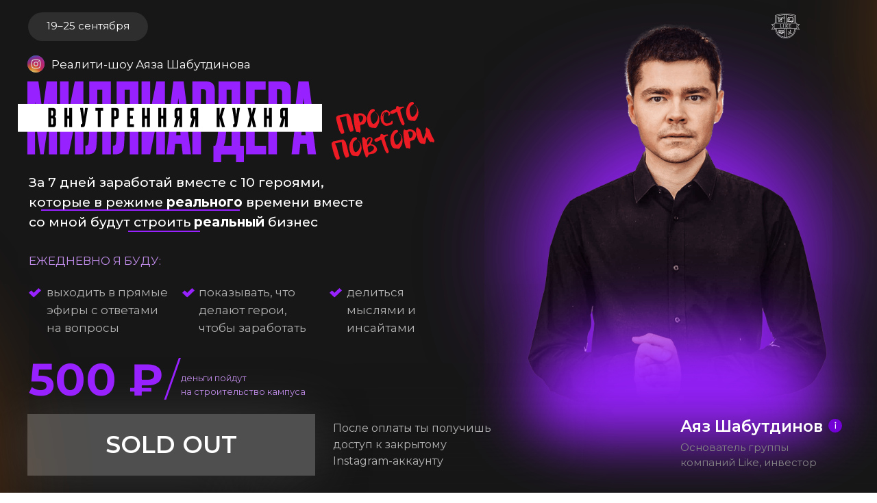

--- FILE ---
content_type: text/html; charset=UTF-8
request_url: https://ayazrazoblachenie.ru/page21962890.html
body_size: 9697
content:
<!DOCTYPE html><html><head><meta charset="utf-8" /><meta http-equiv="Content-Type" content="text/html; charset=utf-8" /><meta name="viewport" content="width=device-width, initial-scale=1.0" /> <!--metatextblock--><title>Кухня Миллиардера | Просто повтори</title><meta property="og:url" content="https://ayazrazoblachenie.ru/page21962890.html" /><meta property="og:title" content="Кухня Миллиардера | Просто повтори" /><meta property="og:description" content="" /><meta property="og:type" content="website" /><meta property="og:image" content="https://static.tildacdn.com/tild3432-3065-4961-b538-663562353431/_13-09-2021_173739.jpg" /><link rel="canonical" href="https://ayazrazoblachenie.ru/page21962890.html"><!--/metatextblock--><meta name="format-detection" content="telephone=no" /><meta http-equiv="x-dns-prefetch-control" content="on"><link rel="dns-prefetch" href="https://ws.tildacdn.com"><link rel="dns-prefetch" href="https://static.tildacdn.com"><link rel="dns-prefetch" href="https://fonts.tildacdn.com"><link rel="shortcut icon" href="https://static.tildacdn.com/tild3162-3063-4462-b462-633634363662/favicon.ico" type="image/x-icon" /><!-- Assets --><script src="https://neo.tildacdn.com/js/tilda-fallback-1.0.min.js" async charset="utf-8"></script><link rel="stylesheet" href="https://static.tildacdn.com/css/tilda-grid-3.0.min.css" type="text/css" media="all" onerror="this.loaderr='y';"/><link rel="stylesheet" href="https://ws.tildacdn.com/project2152074/tilda-blocks-page21962890.min.css?t=1701255983" type="text/css" media="all" onerror="this.loaderr='y';" /><link rel="preconnect" href="https://fonts.gstatic.com"><link href="https://fonts.googleapis.com/css2?family=Montserrat:wght@300;400;500;600;700&subset=latin,cyrillic" rel="stylesheet"><link rel="stylesheet" href="https://static.tildacdn.com/css/tilda-animation-2.0.min.css" type="text/css" media="all" onerror="this.loaderr='y';" /><script type="text/javascript">TildaFonts = ["427","429","431","433","435"];</script><script type="text/javascript" src="https://static.tildacdn.com/js/tilda-fonts.min.js" charset="utf-8" onerror="this.loaderr='y';"></script><script nomodule src="https://static.tildacdn.com/js/tilda-polyfill-1.0.min.js" charset="utf-8"></script><script type="text/javascript">function t_onReady(func) {
if (document.readyState != 'loading') {
func();
} else {
document.addEventListener('DOMContentLoaded', func);
}
}
function t_onFuncLoad(funcName, okFunc, time) {
if (typeof window[funcName] === 'function') {
okFunc();
} else {
setTimeout(function() {
t_onFuncLoad(funcName, okFunc, time);
},(time || 100));
}
}</script><script src="https://static.tildacdn.com/js/jquery-1.10.2.min.js" charset="utf-8" onerror="this.loaderr='y';"></script> <script src="https://static.tildacdn.com/js/tilda-scripts-3.0.min.js" charset="utf-8" defer onerror="this.loaderr='y';"></script><script src="https://ws.tildacdn.com/project2152074/tilda-blocks-page21962890.min.js?t=1701255983" charset="utf-8" async onerror="this.loaderr='y';"></script><script src="https://static.tildacdn.com/js/tilda-lazyload-1.0.min.js" charset="utf-8" async onerror="this.loaderr='y';"></script><script src="https://static.tildacdn.com/js/tilda-animation-2.0.min.js" charset="utf-8" async onerror="this.loaderr='y';"></script><script src="https://static.tildacdn.com/js/tilda-zero-1.1.min.js" charset="utf-8" async onerror="this.loaderr='y';"></script><script src="https://static.tildacdn.com/js/tilda-animation-ext-1.0.min.js" charset="utf-8" async onerror="this.loaderr='y';"></script><script src="https://static.tildacdn.com/js/tilda-zero-tooltip-1.0.min.js" charset="utf-8" async onerror="this.loaderr='y';"></script><script src="https://static.tildacdn.com/js/tilda-events-1.0.min.js" charset="utf-8" async onerror="this.loaderr='y';"></script><script type="text/javascript">window.dataLayer = window.dataLayer || [];</script><!-- Google Tag Manager --><script type="text/javascript">(function(w,d,s,l,i){w[l]=w[l]||[];w[l].push({'gtm.start':
new Date().getTime(),event:'gtm.js'});var f=d.getElementsByTagName(s)[0],
j=d.createElement(s),dl=l!='dataLayer'?'&l='+l:'';j.async=true;j.src=
'https://www.googletagmanager.com/gtm.js?id='+i+dl;f.parentNode.insertBefore(j,f);
})(window,document,'script','dataLayer','GTM-WBGV6T');</script><!-- End Google Tag Manager --><script type="text/javascript">(function () {
if((/bot|google|yandex|baidu|bing|msn|duckduckbot|teoma|slurp|crawler|spider|robot|crawling|facebook/i.test(navigator.userAgent))===false && typeof(sessionStorage)!='undefined' && sessionStorage.getItem('visited')!=='y' && document.visibilityState){
var style=document.createElement('style');
style.type='text/css';
style.innerHTML='@media screen and (min-width: 980px) {.t-records {opacity: 0;}.t-records_animated {-webkit-transition: opacity ease-in-out .2s;-moz-transition: opacity ease-in-out .2s;-o-transition: opacity ease-in-out .2s;transition: opacity ease-in-out .2s;}.t-records.t-records_visible {opacity: 1;}}';
document.getElementsByTagName('head')[0].appendChild(style);
function t_setvisRecs(){
var alr=document.querySelectorAll('.t-records');
Array.prototype.forEach.call(alr, function(el) {
el.classList.add("t-records_animated");
});
setTimeout(function () {
Array.prototype.forEach.call(alr, function(el) {
el.classList.add("t-records_visible");
});
sessionStorage.setItem("visited", "y");
}, 400);
} 
document.addEventListener('DOMContentLoaded', t_setvisRecs);
}
})();</script></head><body class="t-body" style="margin:0;"><!--allrecords--><div id="allrecords" class="t-records" data-hook="blocks-collection-content-node" data-tilda-project-id="2152074" data-tilda-page-id="21962890" data-tilda-formskey="9d3eb023264f721e801004709995648d" data-tilda-lazy="yes" data-tilda-early="adopter"><div id="rec354862611" class="r t-rec" style=" " data-animationappear="off" data-record-type="396" ><!-- T396 --><style>#rec354862611 .t396__artboard {min-height: 750px;height: 100vh; background-color: #171717; }#rec354862611 .t396__filter {min-height: 750px;height: 100vh; }#rec354862611 .t396__carrier{min-height: 750px;height: 100vh;background-position: center center;background-attachment: scroll;background-size: cover;background-repeat: no-repeat;}@media screen and (max-width: 1199px) {#rec354862611 .t396__artboard {}#rec354862611 .t396__filter {}#rec354862611 .t396__carrier {background-attachment: scroll;}}@media screen and (max-width: 959px) {#rec354862611 .t396__artboard {min-height: 990px;}#rec354862611 .t396__filter {min-height: 990px;}#rec354862611 .t396__carrier {min-height: 990px;background-attachment: scroll;}}@media screen and (max-width: 639px) {#rec354862611 .t396__artboard {}#rec354862611 .t396__filter {}#rec354862611 .t396__carrier {background-attachment: scroll;}}@media screen and (max-width: 479px) {#rec354862611 .t396__artboard {min-height: 1060px;}#rec354862611 .t396__filter {min-height: 1060px;}#rec354862611 .t396__carrier {min-height: 1060px;background-attachment: scroll;}} #rec354862611 .tn-elem[data-elem-id="1631234215608"] { z-index: 2; top: calc(50vh - 375px + 119px);left: calc(50% - 600px + -14px);width: 444px;}#rec354862611 .tn-elem[data-elem-id="1631234215608"] .tn-atom { background-position: center center;border-color: transparent ;border-style: solid ; }@media screen and (max-width: 1199px) {#rec354862611 .tn-elem[data-elem-id="1631234215608"] {top: 109px;left: calc(50% - 480px + -14px);}}@media screen and (max-width: 959px) {}@media screen and (max-width: 639px) {#rec354862611 .tn-elem[data-elem-id="1631234215608"] {top: 109px;left: calc(50% - 240px + -14px);width: 369px;}}@media screen and (max-width: 479px) {#rec354862611 .tn-elem[data-elem-id="1631234215608"] {top: 96px;left: calc(50% - 160px + 1px);width: 319px;}} #rec354862611 .tn-elem[data-elem-id="1631236499417"] { z-index: 3; top: calc(50vh - 375px + 20px);left: calc(50% - 600px + 1086px);width: 41px;}#rec354862611 .tn-elem[data-elem-id="1631236499417"] .tn-atom { background-position: center center;border-color: transparent ;border-style: solid ; }@media screen and (max-width: 1199px) {#rec354862611 .tn-elem[data-elem-id="1631236499417"] {top: 0px;left: calc(50% - 480px + 935px);}}@media screen and (max-width: 959px) {}@media screen and (max-width: 639px) {#rec354862611 .tn-elem[data-elem-id="1631236499417"] {top: 13px;left: calc(50% - 240px + 433px);}}@media screen and (max-width: 479px) {#rec354862611 .tn-elem[data-elem-id="1631236499417"] {top: 12px;left: calc(50% - 160px + 277px);width: 36px;}} #rec354862611 .tn-elem[data-elem-id="1631236521540"] { color: #ffffff; text-align: center; z-index: 4; top: calc(50vh - 375px + 26px);left: calc(50% - 600px + 13px);width: 150px;}#rec354862611 .tn-elem[data-elem-id="1631236521540"] .tn-atom { color: #ffffff; font-size: 15px; font-family: 'Montserrat',Arial,sans-serif; line-height: 1.55; font-weight: 400; background-position: center center;border-color: transparent ;border-style: solid ; }@media screen and (max-width: 1199px) {#rec354862611 .tn-elem[data-elem-id="1631236521540"] {top: 6px;left: calc(50% - 480px + 13px);}}@media screen and (max-width: 959px) {}@media screen and (max-width: 639px) {#rec354862611 .tn-elem[data-elem-id="1631236521540"] {top: 20px;left: calc(50% - 240px + 13px);}}@media screen and (max-width: 479px) {#rec354862611 .tn-elem[data-elem-id="1631236521540"] {top: 21px;left: calc(50% - 160px + 13px);width: 133px;}#rec354862611 .tn-elem[data-elem-id="1631236521540"] .tn-atom { font-size: 14px; }} #rec354862611 .tn-elem[data-elem-id="1631236619127"] { color: #ffffff; z-index: 8; top: calc(50vh - 375px + 86px);left: calc(50% - 600px + 35px);width: 412px;}#rec354862611 .tn-elem[data-elem-id="1631236619127"] .tn-atom { color: #ffffff; font-size: 17px; font-family: 'Montserrat',Arial,sans-serif; line-height: 1; font-weight: 400; background-position: center center;border-color: transparent ;border-style: solid ; }@media screen and (max-width: 1199px) {#rec354862611 .tn-elem[data-elem-id="1631236619127"] {top: 76px;left: calc(50% - 480px + 35px);}}@media screen and (max-width: 959px) {}@media screen and (max-width: 639px) {#rec354862611 .tn-elem[data-elem-id="1631236619127"] {top: 76px;left: calc(50% - 240px + 22px);}}@media screen and (max-width: 479px) {#rec354862611 .tn-elem[data-elem-id="1631236619127"] {top: 69px;left: calc(50% - 160px + 42px);width: 266px;}#rec354862611 .tn-elem[data-elem-id="1631236619127"] .tn-atom { font-size: 15px; }} #rec354862611 .tn-elem[data-elem-id="1631237119854"] { z-index: 12; top: calc(50vh - 33px + 421px);left: calc(50% - 539px + 356px);width: 1078px;height:66px;}#rec354862611 .tn-elem[data-elem-id="1631237119854"] .tn-atom {border-radius: 3000px; background-color: #171717; background-position: center center;border-color: transparent ;border-style: solid ; box-shadow: 0px 0px 95px 119px rgba(23,23,23,1);}@media screen and (max-width: 1199px) {#rec354862611 .tn-elem[data-elem-id="1631237119854"] {top: calc(375px - 33px + 788px);left: calc(50% - 539px + 383px);width: 699px;height: 62px;}}@media screen and (max-width: 959px) {#rec354862611 .tn-elem[data-elem-id="1631237119854"] {top: calc(375px - 33px + 463px);left: calc(50% - 539px + 260px);width: 719px;height: 44px;}}@media screen and (max-width: 639px) {#rec354862611 .tn-elem[data-elem-id="1631237119854"] {top: calc(375px - 33px + 585px);left: calc(50% - 539px + -20px);width: 517px;height: 198px;}}@media screen and (max-width: 479px) {#rec354862611 .tn-elem[data-elem-id="1631237119854"] {top: calc(375px - 33px + 330px);left: calc(50% - 539px + 0px);width: 726px;height: 145px;}#rec354862611 .tn-elem[data-elem-id="1631237119854"] .tn-atom {box-shadow: 0px 0px 95px 154px rgba(23,23,23,1);}} #rec354862611 .tn-elem[data-elem-id="1631237176650"] { color: #ffffff; text-align: center; z-index: 17; top: calc(50vh - 375px + 605px);left: calc(50% - 600px + 0px);width: 420px;height:90px;}#rec354862611 .tn-elem[data-elem-id="1631237176650"] .tn-atom { color: #ffffff; font-size: 35px; font-family: 'Montserrat',Arial,sans-serif; line-height: 1.55; font-weight: 600; border-width: 1px; border-radius: 0px; background-color: #4f4f4f; background-position: center center;border-color: transparent ;border-style: solid ; transition: background-color 0.2s ease-in-out, color 0.2s ease-in-out, border-color 0.2s ease-in-out; box-shadow: 0px 0px 70px 0px rgba(79,79,79,0.5);}@media screen and (max-width: 1199px) {}@media screen and (max-width: 959px) {#rec354862611 .tn-elem[data-elem-id="1631237176650"] {top: 701px;left: calc(50% - 320px + 0px);}}@media screen and (max-width: 639px) {#rec354862611 .tn-elem[data-elem-id="1631237176650"] {top: 813px;left: calc(50% - 240px + 0px);}}@media screen and (max-width: 479px) {#rec354862611 .tn-elem[data-elem-id="1631237176650"] {top: 636px;left: calc(50% - 160px + 1px);width: 320px;height: 77px;}} #rec354862611 .tn-elem[data-elem-id="1631237283576"] { z-index: 18; top: calc(50vh - 214.5px + 334px);left: calc(50% - 214.5px + -1068px);width: 429px;height:429px;}#rec354862611 .tn-elem[data-elem-id="1631237283576"] .tn-atom {border-radius: 3000px; opacity: 0.3; background-color: #ff7200; background-position: center center;border-color: transparent ;border-style: solid ; box-shadow: 0px 0px 150px 204px rgba(255,114,0,1);}@media screen and (max-width: 1199px) {#rec354862611 .tn-elem[data-elem-id="1631237283576"] {top: calc(375px - 214.5px + 444px);left: calc(50% - 214.5px + -1078px);width: 479px;height: 479px;}}@media screen and (max-width: 959px) {#rec354862611 .tn-elem[data-elem-id="1631237283576"] {top: calc(375px - 214.5px + -504px);left: calc(50% - 214.5px + 1125px);width: 377px;height: 377px;}}@media screen and (max-width: 639px) {#rec354862611 .tn-elem[data-elem-id="1631237283576"] {top: calc(375px - 214.5px + -408px);left: calc(50% - 214.5px + 510px);width: 198px;height: 198px;}}@media screen and (max-width: 479px) {#rec354862611 .tn-elem[data-elem-id="1631237283576"] {top: calc(375px - 214.5px + -566px);left: calc(50% - 214.5px + -673px);width: 145px;height: 145px;}#rec354862611 .tn-elem[data-elem-id="1631237283576"] .tn-atom {box-shadow: 0px 0px 150px 154px rgba(255,114,0,1);}} #rec354862611 .tn-elem[data-elem-id="1631237370623"] { color: #b3b3b3; z-index: 21; top: calc(50vh - 375px + 614px);left: calc(50% - 600px + 446px);width: 242px;}#rec354862611 .tn-elem[data-elem-id="1631237370623"] .tn-atom { color: #b3b3b3; font-size: 16px; font-family: 'Montserrat',Arial,sans-serif; line-height: 1.55; font-weight: 400; background-position: center center;border-color: transparent ;border-style: solid ; }@media screen and (max-width: 1199px) {#rec354862611 .tn-elem[data-elem-id="1631237370623"] {top: 614px;left: calc(50% - 480px + 446px);width: 243px;}}@media screen and (max-width: 959px) {#rec354862611 .tn-elem[data-elem-id="1631237370623"] {top: 805px;left: calc(50% - 320px + -4px);width: 428px;}#rec354862611 .tn-elem[data-elem-id="1631237370623"] {text-align: center;}}@media screen and (max-width: 639px) {#rec354862611 .tn-elem[data-elem-id="1631237370623"] {top: 917px;left: calc(50% - 240px + -4px);}}@media screen and (max-width: 479px) {#rec354862611 .tn-elem[data-elem-id="1631237370623"] {top: 728px;left: calc(50% - 160px + 6px);width: 309px;}#rec354862611 .tn-elem[data-elem-id="1631237370623"] .tn-atom { font-size: 12px; }} #rec354862611 .tn-elem[data-elem-id="1631237468109"] { color: #bd8ae6; z-index: 19; top: calc(50vh - 375px + 542px);left: calc(50% - 600px + 224px);width: 188px;}#rec354862611 .tn-elem[data-elem-id="1631237468109"] .tn-atom { color: #bd8ae6; font-size: 13px; font-family: 'Montserrat',Arial,sans-serif; line-height: 1.55; font-weight: 400; background-position: center center;border-color: transparent ;border-style: solid ; }@media screen and (max-width: 1199px) {#rec354862611 .tn-elem[data-elem-id="1631237468109"] {top: 542px;left: calc(50% - 480px + 229px);width: 189px;}}@media screen and (max-width: 959px) {#rec354862611 .tn-elem[data-elem-id="1631237468109"] {top: 638px;left: calc(50% - 320px + 237px);}}@media screen and (max-width: 639px) {#rec354862611 .tn-elem[data-elem-id="1631237468109"] {top: 750px;left: calc(50% - 240px + 226px);}}@media screen and (max-width: 479px) {#rec354862611 .tn-elem[data-elem-id="1631237468109"] {top: 563px;left: calc(50% - 160px + 203px);width: 150px;}#rec354862611 .tn-elem[data-elem-id="1631237468109"] .tn-atom { line-height: 1.4; }} #rec354862611 .tn-elem[data-elem-id="1631258331900"] { z-index: 1; top: calc(50vh - 375px + 18px);left: calc(50% - 600px + 1px);width: 175px;height:42px;}#rec354862611 .tn-elem[data-elem-id="1631258331900"] .tn-atom {border-radius: 30px; background-color: #2e2e2e; background-position: center center;border-color: transparent ;border-style: solid ; }@media screen and (max-width: 1199px) {#rec354862611 .tn-elem[data-elem-id="1631258331900"] {top: -2px;left: calc(50% - 480px + 1px);}}@media screen and (max-width: 959px) {}@media screen and (max-width: 639px) {#rec354862611 .tn-elem[data-elem-id="1631258331900"] {top: 12px;left: calc(50% - 240px + 1px);}}@media screen and (max-width: 479px) {#rec354862611 .tn-elem[data-elem-id="1631258331900"] {top: 16px;left: calc(50% - 160px + 5px);width: 147px;height: 30px;}} #rec354862611 .tn-elem[data-elem-id="1631258697188"] { z-index: 22; top: calc(50vh - 375px + 149px);left: calc(50% - 600px + 444px);width: 150px;}#rec354862611 .tn-elem[data-elem-id="1631258697188"] .tn-atom { background-position: center center;border-color: transparent ;border-style: solid ; }@media screen and (max-width: 1199px) {#rec354862611 .tn-elem[data-elem-id="1631258697188"] {top: 139px;left: calc(50% - 480px + 444px);}}@media screen and (max-width: 959px) {}@media screen and (max-width: 639px) {#rec354862611 .tn-elem[data-elem-id="1631258697188"] {top: 180px;left: calc(50% - 240px + 310px);}}@media screen and (max-width: 479px) {#rec354862611 .tn-elem[data-elem-id="1631258697188"] {top: 172px;left: calc(50% - 160px + 210px);width: 113px;}} #rec354862611 .tn-elem[data-elem-id="1631258839680"] { color: #ffffff; z-index: 11; top: calc(50vh - 375px + 252px);left: calc(50% - 600px + 2px);width: 507px;}#rec354862611 .tn-elem[data-elem-id="1631258839680"] .tn-atom { color: #ffffff; font-size: 19px; font-family: 'Montserrat',Arial,sans-serif; line-height: 1.55; font-weight: 500; background-position: center center;border-color: transparent ;border-style: solid ; }@media screen and (max-width: 1199px) {}@media screen and (max-width: 959px) {}@media screen and (max-width: 639px) {#rec354862611 .tn-elem[data-elem-id="1631258839680"] {top: 281px;left: calc(50% - 240px + 2px);width: 487px;}}@media screen and (max-width: 479px) {#rec354862611 .tn-elem[data-elem-id="1631258839680"] {top: -630px;left: calc(50% - 160px + 188px);width: 318px;}#rec354862611 .tn-elem[data-elem-id="1631258839680"] .tn-atom { font-size: 16px; }} #rec354862611 .tn-elem[data-elem-id="1631258864187"] { color: #9822ff; z-index: 23; top: calc(50vh - 375px + 505px);left: calc(50% - 600px + 201px);width: 41px;}#rec354862611 .tn-elem[data-elem-id="1631258864187"] .tn-atom { color: #9822ff; font-size: 65px; font-family: 'Montserrat',Arial,sans-serif; line-height: 1.55; font-weight: 300; background-position: center center;border-color: transparent ;border-style: solid ; }@media screen and (max-width: 1199px) {}@media screen and (max-width: 959px) {#rec354862611 .tn-elem[data-elem-id="1631258864187"] {top: 601px;left: calc(50% - 320px + 207px);}}@media screen and (max-width: 639px) {#rec354862611 .tn-elem[data-elem-id="1631258864187"] {top: 713px;left: calc(50% - 240px + 199px);}}@media screen and (max-width: 479px) {#rec354862611 .tn-elem[data-elem-id="1631258864187"] {top: 545px;left: calc(50% - 160px + 177px);}#rec354862611 .tn-elem[data-elem-id="1631258864187"] .tn-atom { font-size: 59px; }} #rec354862611 .tn-elem[data-elem-id="1631258959512"] { color: #b3b3b3; z-index: 13; top: calc(50vh - 375px + 414px);left: calc(50% - 600px + 28px);width: 184px;}#rec354862611 .tn-elem[data-elem-id="1631258959512"] .tn-atom { color: #b3b3b3; font-size: 17px; font-family: 'Montserrat',Arial,sans-serif; line-height: 1.55; font-weight: 400; background-position: center center;border-color: transparent ;border-style: solid ; }@media screen and (max-width: 1199px) {}@media screen and (max-width: 959px) {}@media screen and (max-width: 639px) {#rec354862611 .tn-elem[data-elem-id="1631258959512"] {top: 443px;left: calc(50% - 240px + 28px);}}@media screen and (max-width: 479px) {#rec354862611 .tn-elem[data-elem-id="1631258959512"] {top: 843px;left: calc(50% - 160px + 36px);width: 232px;}#rec354862611 .tn-elem[data-elem-id="1631258959512"] { color: #ffffff; }#rec354862611 .tn-elem[data-elem-id="1631258959512"] .tn-atom { color: #ffffff; font-size: 16px; }} #rec354862611 .tn-elem[data-elem-id="1631258961811"] { color: #b3b3b3; z-index: 14; top: calc(50vh - 375px + 414px);left: calc(50% - 600px + 250px);width: 180px;}#rec354862611 .tn-elem[data-elem-id="1631258961811"] .tn-atom { color: #b3b3b3; font-size: 17px; font-family: 'Montserrat',Arial,sans-serif; line-height: 1.55; font-weight: 400; background-position: center center;border-color: transparent ;border-style: solid ; }@media screen and (max-width: 1199px) {#rec354862611 .tn-elem[data-elem-id="1631258961811"] {top: 414px;left: calc(50% - 480px + 250px);}}@media screen and (max-width: 959px) {}@media screen and (max-width: 639px) {#rec354862611 .tn-elem[data-elem-id="1631258961811"] {top: 443px;left: calc(50% - 240px + 250px);}}@media screen and (max-width: 479px) {#rec354862611 .tn-elem[data-elem-id="1631258961811"] {top: 904px;left: calc(50% - 160px + 36px);width: 255px;}#rec354862611 .tn-elem[data-elem-id="1631258961811"] { color: #ffffff; }#rec354862611 .tn-elem[data-elem-id="1631258961811"] .tn-atom { color: #ffffff; font-size: 16px; }} #rec354862611 .tn-elem[data-elem-id="1631259182913"] { color: #bd8ae6; z-index: 15; top: calc(50vh - 375px + 368px);left: calc(50% - 600px + 2px);width: 220px;}#rec354862611 .tn-elem[data-elem-id="1631259182913"] .tn-atom { color: #bd8ae6; font-size: 17px; font-family: 'Montserrat',Arial,sans-serif; line-height: 1.55; font-weight: 400; background-position: center center;border-color: transparent ;border-style: solid ; }@media screen and (max-width: 1199px) {}@media screen and (max-width: 959px) {}@media screen and (max-width: 639px) {#rec354862611 .tn-elem[data-elem-id="1631259182913"] {top: 397px;left: calc(50% - 240px + 2px);}}@media screen and (max-width: 479px) {#rec354862611 .tn-elem[data-elem-id="1631259182913"] {top: 808px;left: calc(50% - 160px + 10px);}#rec354862611 .tn-elem[data-elem-id="1631259182913"] .tn-atom { font-size: 16px; }} #rec354862611 .tn-elem[data-elem-id="1631259421377"] { color: #858585; z-index: 26; top: calc(50vh - 375px + 643px);left: calc(50% - 600px + 953px);width: 216px;}#rec354862611 .tn-elem[data-elem-id="1631259421377"] .tn-atom { color: #858585; font-size: 15px; font-family: 'Montserrat',Arial,sans-serif; line-height: 1.5; font-weight: 400; background-position: center center;border-color: transparent ;border-style: solid ; }@media screen and (max-width: 1199px) {#rec354862611 .tn-elem[data-elem-id="1631259421377"] {top: 571px;left: calc(50% - 480px + 705px);width: 260px;}}@media screen and (max-width: 959px) {#rec354862611 .tn-elem[data-elem-id="1631259421377"] {top: 76px;left: calc(50% - 320px + -409px);width: 198px;}}@media screen and (max-width: 639px) {#rec354862611 .tn-elem[data-elem-id="1631259421377"] {top: 928px;left: calc(50% - 240px + 753px);width: 167px;}#rec354862611 .tn-elem[data-elem-id="1631259421377"] .tn-atom { font-size: 12px; }}@media screen and (max-width: 479px) {#rec354862611 .tn-elem[data-elem-id="1631259421377"] {top: 160px;left: calc(50% - 160px + -520px);width: 149px;}#rec354862611 .tn-elem[data-elem-id="1631259421377"] .tn-atom { font-size: 11px; }} #rec354862611 .tn-elem[data-elem-id="1631259421384"] { color: #ffffff; z-index: 27; top: calc(50vh - 375px + 606px);left: calc(50% - 600px + 953px);width: 216px;}#rec354862611 .tn-elem[data-elem-id="1631259421384"] .tn-atom { color: #ffffff; font-size: 23px; font-family: 'Montserrat',Arial,sans-serif; line-height: 1.55; font-weight: 600; background-position: center center;border-color: transparent ;border-style: solid ; }@media screen and (max-width: 1199px) {#rec354862611 .tn-elem[data-elem-id="1631259421384"] {top: 526px;left: calc(50% - 480px + 705px);}}@media screen and (max-width: 959px) {#rec354862611 .tn-elem[data-elem-id="1631259421384"] {top: 40px;left: calc(50% - 320px + -410px);width: 198px;}#rec354862611 .tn-elem[data-elem-id="1631259421384"] .tn-atom { font-size: 21px; }}@media screen and (max-width: 639px) {#rec354862611 .tn-elem[data-elem-id="1631259421384"] {top: 897px;left: calc(50% - 240px + 755px);}#rec354862611 .tn-elem[data-elem-id="1631259421384"] .tn-atom { font-size: 16px; }}@media screen and (max-width: 479px) {#rec354862611 .tn-elem[data-elem-id="1631259421384"] {top: 136px;left: calc(50% - 160px + -520px);width: 131px;}#rec354862611 .tn-elem[data-elem-id="1631259421384"] .tn-atom { font-size: 14px; }} #rec354862611 .tn-elem[data-elem-id="1631259421389"] { color: #000000; z-index: 28; top: calc(50vh - 375px + 612px);left: calc(50% - 600px + 1169px);width: 20px;height:20px;}#rec354862611 .tn-elem[data-elem-id="1631259421389"] .tn-atom { color: #000000; font-size: 14px; font-family: 'Montserrat',Arial,sans-serif; line-height: 1.4; font-weight: 400; background-color: #7200d6; background-position: center center;border-color: transparent ;border-style: solid ;box-shadow: 0px 0px 20px 0px rgba(0,0,0,0.3);}#rec354862611 .tn-elem[data-elem-id="1631259421389"] .tn-atom__tip { background-color: #ffffff; border-radius: 10px; box-shadow: 0px 0px 15px 0px rgba(0,0,0,0.3); width: 280px; }@media screen and (max-width: 1199px) {#rec354862611 .tn-elem[data-elem-id="1631259421389"] {top: 533px;left: calc(50% - 480px + 921px);}}@media screen and (max-width: 959px) {#rec354862611 .tn-elem[data-elem-id="1631259421389"] {top: 617px;left: calc(50% - 320px + 593px);}}@media screen and (max-width: 639px) {#rec354862611 .tn-elem[data-elem-id="1631259421389"] {top: 716px;left: calc(50% - 240px + 386px);}}@media screen and (max-width: 479px) {#rec354862611 .tn-elem[data-elem-id="1631259421389"] {top: 493px;left: calc(50% - 160px + 270px);}} #rec354862611 .tn-elem[data-elem-id="1631259492582"] { color: #b3b3b3; z-index: 16; top: calc(50vh - 375px + 414px);left: calc(50% - 600px + 466px);width: 172px;}#rec354862611 .tn-elem[data-elem-id="1631259492582"] .tn-atom { color: #b3b3b3; font-size: 17px; font-family: 'Montserrat',Arial,sans-serif; line-height: 1.55; font-weight: 400; background-position: center center;border-color: transparent ;border-style: solid ; }@media screen and (max-width: 1199px) {#rec354862611 .tn-elem[data-elem-id="1631259492582"] {top: 414px;left: calc(50% - 480px + 450px);width: 171px;}}@media screen and (max-width: 959px) {#rec354862611 .tn-elem[data-elem-id="1631259492582"] {top: 520px;left: calc(50% - 320px + 27px);}}@media screen and (max-width: 639px) {#rec354862611 .tn-elem[data-elem-id="1631259492582"] {top: 549px;left: calc(50% - 240px + 27px);}}@media screen and (max-width: 479px) {#rec354862611 .tn-elem[data-elem-id="1631259492582"] {top: 965px;left: calc(50% - 160px + 36px);}#rec354862611 .tn-elem[data-elem-id="1631259492582"] { color: #ffffff; }#rec354862611 .tn-elem[data-elem-id="1631259492582"] .tn-atom { color: #ffffff; font-size: 16px; }} #rec354862611 .tn-elem[data-elem-id="1631259685248"] { z-index: 20; top: calc(50vh - 214.5px + -333px);left: calc(50% - 214.5px + 1070px);width: 429px;height:429px;}#rec354862611 .tn-elem[data-elem-id="1631259685248"] .tn-atom {border-radius: 3000px; opacity: 0.3; background-color: #ff7200; background-position: center center;border-color: transparent ;border-style: solid ; box-shadow: 0px 0px 150px 204px rgba(255,114,0,1);}@media screen and (max-width: 1199px) {#rec354862611 .tn-elem[data-elem-id="1631259685248"] {top: calc(375px - 214.5px + -513px);left: calc(50% - 214.5px + 1084px);width: 479px;height: 479px;}}@media screen and (max-width: 959px) {#rec354862611 .tn-elem[data-elem-id="1631259685248"] {top: calc(375px - 214.5px + 114px);left: calc(50% - 214.5px + -1267px);width: 377px;height: 377px;}}@media screen and (max-width: 639px) {#rec354862611 .tn-elem[data-elem-id="1631259685248"] {top: calc(375px - 214.5px + -674px);left: calc(50% - 214.5px + -420px);width: 198px;height: 198px;}}@media screen and (max-width: 479px) {#rec354862611 .tn-elem[data-elem-id="1631259685248"] {top: calc(375px - 214.5px + -573px);left: calc(50% - 214.5px + 814px);width: 145px;height: 145px;}#rec354862611 .tn-elem[data-elem-id="1631259685248"] .tn-atom {box-shadow: 0px 0px 150px 154px rgba(255,114,0,1);}} #rec354862611 .tn-elem[data-elem-id="1631259995725"] { z-index: 10; top: calc(50vh - 375px + 306px);left: calc(50% - 600px + 20px);width: 290px;height:2px;}#rec354862611 .tn-elem[data-elem-id="1631259995725"] .tn-atom { background-color: #9822ff; background-position: center center;border-color: transparent ;border-style: solid ; }@media screen and (max-width: 1199px) {}@media screen and (max-width: 959px) {}@media screen and (max-width: 639px) {#rec354862611 .tn-elem[data-elem-id="1631259995725"] {top: 335px;left: calc(50% - 240px + 20px);}}@media screen and (max-width: 479px) {#rec354862611 .tn-elem[data-elem-id="1631259995725"] {top: 313px;left: calc(50% - 160px + -1px);width: 175px;}} #rec354862611 .tn-elem[data-elem-id="1631260081997"] { z-index: 9; top: calc(50vh - 375px + 337px);left: calc(50% - 600px + 147px);width: 105px;height:2px;}#rec354862611 .tn-elem[data-elem-id="1631260081997"] .tn-atom { background-color: #9822ff; background-position: center center;border-color: transparent ;border-style: solid ; }@media screen and (max-width: 1199px) {}@media screen and (max-width: 959px) {}@media screen and (max-width: 639px) {#rec354862611 .tn-elem[data-elem-id="1631260081997"] {top: 366px;left: calc(50% - 240px + 232px);}}@media screen and (max-width: 479px) {#rec354862611 .tn-elem[data-elem-id="1631260081997"] {top: 337px;left: calc(50% - 160px + 124px);width: 88px;}} #rec354862611 .tn-elem[data-elem-id="1631260244086"] { z-index: 29; top: calc(50vh - 375px + 81px);left: calc(50% - 600px + 0px);width: 25px;}#rec354862611 .tn-elem[data-elem-id="1631260244086"] .tn-atom { opacity: 0.85; background-position: center center;border-color: transparent ;border-style: solid ; }@media screen and (max-width: 1199px) {#rec354862611 .tn-elem[data-elem-id="1631260244086"] {top: 69px;left: calc(50% - 480px + -2px);}}@media screen and (max-width: 959px) {}@media screen and (max-width: 639px) {#rec354862611 .tn-elem[data-elem-id="1631260244086"] {top: 74px;left: calc(50% - 240px + -2px);width: 20px;}}@media screen and (max-width: 479px) {#rec354862611 .tn-elem[data-elem-id="1631260244086"] {top: 66px;left: calc(50% - 160px + 18px);}} #rec354862611 .tn-elem[data-elem-id="1631260327330"] { z-index: 30; top: calc(50vh - 375px + 421px);left: calc(50% - 600px + 441px);width: 18px;}#rec354862611 .tn-elem[data-elem-id="1631260327330"] .tn-atom { background-position: center center;border-color: transparent ;border-style: solid ; }@media screen and (max-width: 1199px) {#rec354862611 .tn-elem[data-elem-id="1631260327330"] {top: 421px;left: calc(50% - 480px + 425px);}}@media screen and (max-width: 959px) {#rec354862611 .tn-elem[data-elem-id="1631260327330"] {top: 527px;left: calc(50% - 320px + 2px);}}@media screen and (max-width: 639px) {#rec354862611 .tn-elem[data-elem-id="1631260327330"] {top: 556px;left: calc(50% - 240px + 2px);}}@media screen and (max-width: 479px) {#rec354862611 .tn-elem[data-elem-id="1631260327330"] {top: 972px;left: calc(50% - 160px + 11px);}} #rec354862611 .tn-elem[data-elem-id="1631260363942"] { z-index: 31; top: calc(50vh - 375px + 421px);left: calc(50% - 600px + 2px);width: 18px;}#rec354862611 .tn-elem[data-elem-id="1631260363942"] .tn-atom { background-position: center center;border-color: transparent ;border-style: solid ; }@media screen and (max-width: 1199px) {}@media screen and (max-width: 959px) {}@media screen and (max-width: 639px) {#rec354862611 .tn-elem[data-elem-id="1631260363942"] {top: 450px;left: calc(50% - 240px + 2px);}}@media screen and (max-width: 479px) {#rec354862611 .tn-elem[data-elem-id="1631260363942"] {top: 850px;left: calc(50% - 160px + 11px);}} #rec354862611 .tn-elem[data-elem-id="1631260380632"] { z-index: 32; top: calc(50vh - 375px + 421px);left: calc(50% - 600px + 226px);width: 18px;}#rec354862611 .tn-elem[data-elem-id="1631260380632"] .tn-atom { background-position: center center;border-color: transparent ;border-style: solid ; }@media screen and (max-width: 1199px) {#rec354862611 .tn-elem[data-elem-id="1631260380632"] {top: 421px;left: calc(50% - 480px + 226px);}}@media screen and (max-width: 959px) {}@media screen and (max-width: 639px) {#rec354862611 .tn-elem[data-elem-id="1631260380632"] {top: 450px;left: calc(50% - 240px + 226px);}}@media screen and (max-width: 479px) {#rec354862611 .tn-elem[data-elem-id="1631260380632"] {top: 911px;left: calc(50% - 160px + 11px);}} #rec354862611 .tn-elem[data-elem-id="1631236930150"] { z-index: 7; top: calc(50vh - 5px + 226px);left: calc(50% - 99.5px + 351px);width: 199px;height:10px;}#rec354862611 .tn-elem[data-elem-id="1631236930150"] .tn-atom {border-radius: 3000px; background-color: #9822ff; background-position: center center;border-color: transparent ;border-style: solid ; box-shadow: 0px 0px 95px 119px rgba(152,34,255,1);}@media screen and (max-width: 1199px) {#rec354862611 .tn-elem[data-elem-id="1631236930150"] {top: calc(375px - 5px + 438px);left: calc(50% - 99.5px + 358px);width: 263px;height: 55px;}}@media screen and (max-width: 959px) {#rec354862611 .tn-elem[data-elem-id="1631236930150"] {top: calc(375px - 5px + 622px);left: calc(50% - 99.5px + 1175px);width: 377px;height: 377px;}}@media screen and (max-width: 639px) {#rec354862611 .tn-elem[data-elem-id="1631236930150"] {top: calc(375px - 5px + 747px);left: calc(50% - 99.5px + 966px);width: 198px;height: 198px;}}@media screen and (max-width: 479px) {#rec354862611 .tn-elem[data-elem-id="1631236930150"] {top: calc(375px - 5px + 654px);left: calc(50% - 99.5px + 1040px);width: 145px;height: 145px;}#rec354862611 .tn-elem[data-elem-id="1631236930150"] .tn-atom {box-shadow: 0px 0px 95px 154px rgba(152,34,255,1);}} #rec354862611 .tn-elem[data-elem-id="1631236353106"] { z-index: 6; top: calc(50vh - 375px + 35px);left: calc(50% - 600px + 730px);width: 437px;}#rec354862611 .tn-elem[data-elem-id="1631236353106"] .tn-atom { background-position: center center;border-color: transparent ;border-style: solid ; }@media screen and (max-width: 1199px) {#rec354862611 .tn-elem[data-elem-id="1631236353106"] {top: 16px;left: calc(50% - 480px + 559px);width: 544px;}#rec354862611 .tn-elem[data-elem-id="1631236353106"] .tn-atom {-webkit-transform: rotate(0deg);-moz-transform: rotate(0deg);transform: rotate(0deg);}}@media screen and (max-width: 959px) {#rec354862611 .tn-elem[data-elem-id="1631236353106"] {top: 339px;left: calc(50% - 320px + 310px);width: 440px;}}@media screen and (max-width: 639px) {#rec354862611 .tn-elem[data-elem-id="1631236353106"] {top: 548px;left: calc(50% - 240px + 172px);width: 289px;}}@media screen and (max-width: 479px) {#rec354862611 .tn-elem[data-elem-id="1631236353106"] {top: 357px;left: calc(50% - 160px + 23px);width: 264px;}} #rec354862611 .tn-elem[data-elem-id="1631235154992"] { z-index: 5; top: calc(50vh - 36.5px + -4px);left: calc(50% - 41.5px + 346px);width: 83px;height:73px;}#rec354862611 .tn-elem[data-elem-id="1631235154992"] .tn-atom {border-radius: 3000px; background-color: #9822ff; background-position: center center;border-color: transparent ;border-style: solid ; box-shadow: 0px 0px 150px 172px rgba(152,34,255,1);}@media screen and (max-width: 1199px) {#rec354862611 .tn-elem[data-elem-id="1631235154992"] {top: calc(375px - 36.5px + 118px);left: calc(50% - 41.5px + 346px);width: 168px;height: 147px;}}@media screen and (max-width: 959px) {#rec354862611 .tn-elem[data-elem-id="1631235154992"] {top: calc(375px - 36.5px + 240px);left: calc(50% - 41.5px + 407px);width: 377px;height: 377px;}}@media screen and (max-width: 639px) {#rec354862611 .tn-elem[data-elem-id="1631235154992"] {top: calc(375px - 36.5px + 254px);left: calc(50% - 41.5px + 384px);width: 198px;height: 198px;}}@media screen and (max-width: 479px) {#rec354862611 .tn-elem[data-elem-id="1631235154992"] {top: calc(375px - 36.5px + 227px);left: calc(50% - 41.5px + -4px);width: 145px;height: 145px;}#rec354862611 .tn-elem[data-elem-id="1631235154992"] .tn-atom {box-shadow: 0px 0px 150px 154px rgba(152,34,255,1);}} #rec354862611 .tn-elem[data-elem-id="1631261933870"] { color: #ffffff; z-index: 33; top: calc(50vh - 375px + -402px);left: calc(50% - 600px + 739px);width: 507px;}#rec354862611 .tn-elem[data-elem-id="1631261933870"] .tn-atom { color: #ffffff; font-size: 19px; font-family: 'Montserrat',Arial,sans-serif; line-height: 1.55; font-weight: 500; background-position: center center;border-color: transparent ;border-style: solid ; }@media screen and (max-width: 1199px) {}@media screen and (max-width: 959px) {}@media screen and (max-width: 639px) {#rec354862611 .tn-elem[data-elem-id="1631261933870"] {top: -566px;left: calc(50% - 240px + 291px);width: 487px;}}@media screen and (max-width: 479px) {#rec354862611 .tn-elem[data-elem-id="1631261933870"] {top: 243px;left: calc(50% - 160px + 3px);width: 318px;}#rec354862611 .tn-elem[data-elem-id="1631261933870"] .tn-atom { font-size: 16px; }} #rec354862611 .tn-elem[data-elem-id="1631262521294"] { color: #9822ff; z-index: 24; top: calc(50vh - 375px + 505px);left: calc(50% - 600px + 2px);width: 211px;}#rec354862611 .tn-elem[data-elem-id="1631262521294"] .tn-atom { color: #9822ff; font-size: 65px; font-family: 'Montserrat',Arial,sans-serif; line-height: 1.55; font-weight: 700; background-position: center center;border-color: transparent ;border-style: solid ; }@media screen and (max-width: 1199px) {}@media screen and (max-width: 959px) {#rec354862611 .tn-elem[data-elem-id="1631262521294"] {top: 601px;left: calc(50% - 320px + 6px);}}@media screen and (max-width: 639px) {#rec354862611 .tn-elem[data-elem-id="1631262521294"] {top: 713px;left: calc(50% - 240px + 2px);}}@media screen and (max-width: 479px) {#rec354862611 .tn-elem[data-elem-id="1631262521294"] {top: 545px;left: calc(50% - 160px + -2px);width: 196px;}#rec354862611 .tn-elem[data-elem-id="1631262521294"] .tn-atom { font-size: 59px; }}</style><div class='t396'><div class="t396__artboard" data-artboard-recid="354862611" data-artboard-screens="320,480,640,960,1200" data-artboard-height="750" data-artboard-valign="center" data-artboard-height_vh="100" data-artboard-height-res-320="1060" data-artboard-height-res-640="990" 
><div class="t396__carrier" data-artboard-recid="354862611"></div><div class="t396__filter" data-artboard-recid="354862611"></div><div class='t396__elem tn-elem tn-elem__3548626111631234215608' data-elem-id='1631234215608' data-elem-type='image' data-field-top-value="119" data-field-left-value="-14" data-field-width-value="444" data-field-axisy-value="top" data-field-axisx-value="left" data-field-container-value="grid" data-field-topunits-value="px" data-field-leftunits-value="px" data-field-heightunits-value="" data-field-widthunits-value="px" data-field-filewidth-value="571" data-field-fileheight-value="151" data-field-top-res-320-value="96" data-field-left-res-320-value="1" data-field-width-res-320-value="319" data-field-top-res-480-value="109" data-field-left-res-480-value="-14" data-field-width-res-480-value="369" data-field-top-res-960-value="109" data-field-left-res-960-value="-14" 
><div class='tn-atom' ><img class='tn-atom__img t-img' data-original='https://static.tildacdn.com/tild3231-6662-4565-a133-643330663261/logo2.svg' alt='' imgfield='tn_img_1631234215608' /></div></div><div class='t396__elem tn-elem tn-elem__3548626111631236499417' data-elem-id='1631236499417' data-elem-type='image' data-field-top-value="20" data-field-left-value="1086" data-field-width-value="41" data-field-axisy-value="top" data-field-axisx-value="left" data-field-container-value="grid" data-field-topunits-value="px" data-field-leftunits-value="px" data-field-heightunits-value="" data-field-widthunits-value="px" data-field-filewidth-value="69" data-field-fileheight-value="60" data-field-top-res-320-value="12" data-field-left-res-320-value="277" data-field-width-res-320-value="36" data-field-top-res-480-value="13" data-field-left-res-480-value="433" data-field-top-res-960-value="0" data-field-left-res-960-value="935" 
><div class='tn-atom' ><img class='tn-atom__img t-img' data-original='https://static.tildacdn.com/tild3533-3530-4462-b638-666537353763/like_logo_white.svg' alt='' imgfield='tn_img_1631236499417' /></div></div><div class='t396__elem tn-elem tn-elem__3548626111631236521540' data-elem-id='1631236521540' data-elem-type='text' data-field-top-value="26" data-field-left-value="13" data-field-width-value="150" data-field-axisy-value="top" data-field-axisx-value="left" data-field-container-value="grid" data-field-topunits-value="px" data-field-leftunits-value="px" data-field-heightunits-value="" data-field-widthunits-value="px" data-field-top-res-320-value="21" data-field-left-res-320-value="13" data-field-width-res-320-value="133" data-field-top-res-480-value="20" data-field-left-res-480-value="13" data-field-top-res-960-value="6" data-field-left-res-960-value="13" 
><div class='tn-atom'field='tn_text_1631236521540'>19–25 сентября</div> </div><div class='t396__elem tn-elem tn-elem__3548626111631236619127' data-elem-id='1631236619127' data-elem-type='text' data-field-top-value="86" data-field-left-value="35" data-field-width-value="412" data-field-axisy-value="top" data-field-axisx-value="left" data-field-container-value="grid" data-field-topunits-value="px" data-field-leftunits-value="px" data-field-heightunits-value="" data-field-widthunits-value="px" data-field-top-res-320-value="69" data-field-left-res-320-value="42" data-field-width-res-320-value="266" data-field-top-res-480-value="76" data-field-left-res-480-value="22" data-field-top-res-960-value="76" data-field-left-res-960-value="35" 
><div class='tn-atom'field='tn_text_1631236619127'>Реалити-шоу Аяза Шабутдинова</div> </div><div class='t396__elem tn-elem tn-elem__3548626111631237119854' data-elem-id='1631237119854' data-elem-type='shape' data-field-top-value="421" data-field-left-value="356" data-field-height-value="66" data-field-width-value="1078" data-field-axisy-value="center" data-field-axisx-value="center" data-field-container-value="grid" data-field-topunits-value="px" data-field-leftunits-value="px" data-field-heightunits-value="px" data-field-widthunits-value="px" data-animate-prx="mouse" data-animate-prx-dx="40" data-animate-prx-dy="40" data-field-top-res-320-value="330" data-field-left-res-320-value="0" data-field-height-res-320-value="145" data-field-width-res-320-value="726" data-field-top-res-480-value="585" data-field-left-res-480-value="-20" data-field-height-res-480-value="198" data-field-width-res-480-value="517" data-field-top-res-640-value="463" data-field-left-res-640-value="260" data-field-height-res-640-value="44" data-field-width-res-640-value="719" data-field-top-res-960-value="788" data-field-left-res-960-value="383" data-field-height-res-960-value="62" data-field-width-res-960-value="699" 
><div class='tn-atom' ></div></div><div class='t396__elem tn-elem tn-elem__3548626111631237176650' data-elem-id='1631237176650' data-elem-type='button' data-field-top-value="605" data-field-left-value="0" data-field-height-value="90" data-field-width-value="420" data-field-axisy-value="top" data-field-axisx-value="left" data-field-container-value="grid" data-field-topunits-value="px" data-field-leftunits-value="px" data-field-heightunits-value="" data-field-widthunits-value="" data-field-top-res-320-value="636" data-field-left-res-320-value="1" data-field-height-res-320-value="77" data-field-width-res-320-value="320" data-field-top-res-480-value="813" data-field-left-res-480-value="0" data-field-top-res-640-value="701" data-field-left-res-640-value="0" 
><div class='tn-atom' >SOLD OUT</div></div><div class='t396__elem tn-elem tn-elem__3548626111631237283576' data-elem-id='1631237283576' data-elem-type='shape' data-field-top-value="334" data-field-left-value="-1068" data-field-height-value="429" data-field-width-value="429" data-field-axisy-value="center" data-field-axisx-value="center" data-field-container-value="grid" data-field-topunits-value="px" data-field-leftunits-value="px" data-field-heightunits-value="px" data-field-widthunits-value="px" data-animate-prx="mouse" data-animate-prx-dx="40" data-animate-prx-dy="40" data-field-top-res-320-value="-566" data-field-left-res-320-value="-673" data-field-height-res-320-value="145" data-field-width-res-320-value="145" data-field-top-res-480-value="-408" data-field-left-res-480-value="510" data-field-height-res-480-value="198" data-field-width-res-480-value="198" data-field-top-res-640-value="-504" data-field-left-res-640-value="1125" data-field-height-res-640-value="377" data-field-width-res-640-value="377" data-field-top-res-960-value="444" data-field-left-res-960-value="-1078" data-field-height-res-960-value="479" data-field-width-res-960-value="479" 
><div class='tn-atom' ></div></div><div class='t396__elem tn-elem tn-elem__3548626111631237370623' data-elem-id='1631237370623' data-elem-type='text' data-field-top-value="614" data-field-left-value="446" data-field-width-value="242" data-field-axisy-value="top" data-field-axisx-value="left" data-field-container-value="grid" data-field-topunits-value="px" data-field-leftunits-value="px" data-field-heightunits-value="" data-field-widthunits-value="px" data-field-top-res-320-value="728" data-field-left-res-320-value="6" data-field-width-res-320-value="309" data-field-top-res-480-value="917" data-field-left-res-480-value="-4" data-field-top-res-640-value="805" data-field-left-res-640-value="-4" data-field-width-res-640-value="428" data-field-top-res-960-value="614" data-field-left-res-960-value="446" data-field-width-res-960-value="243" 
><div class='tn-atom'field='tn_text_1631237370623'>После оплаты ты получишь доступ к закрытому Instagram-аккаунту</div> </div><div class='t396__elem tn-elem tn-elem__3548626111631237468109' data-elem-id='1631237468109' data-elem-type='text' data-field-top-value="542" data-field-left-value="224" data-field-width-value="188" data-field-axisy-value="top" data-field-axisx-value="left" data-field-container-value="grid" data-field-topunits-value="px" data-field-leftunits-value="px" data-field-heightunits-value="" data-field-widthunits-value="px" data-field-top-res-320-value="563" data-field-left-res-320-value="203" data-field-width-res-320-value="150" data-field-top-res-480-value="750" data-field-left-res-480-value="226" data-field-top-res-640-value="638" data-field-left-res-640-value="237" data-field-top-res-960-value="542" data-field-left-res-960-value="229" data-field-width-res-960-value="189" 
><div class='tn-atom'field='tn_text_1631237468109'>деньги пойдут<br>на строительство кампуса</div> </div><div class='t396__elem tn-elem tn-elem__3548626111631258331900' data-elem-id='1631258331900' data-elem-type='shape' data-field-top-value="18" data-field-left-value="1" data-field-height-value="42" data-field-width-value="175" data-field-axisy-value="top" data-field-axisx-value="left" data-field-container-value="grid" data-field-topunits-value="px" data-field-leftunits-value="px" data-field-heightunits-value="px" data-field-widthunits-value="px" data-field-top-res-320-value="16" data-field-left-res-320-value="5" data-field-height-res-320-value="30" data-field-width-res-320-value="147" data-field-top-res-480-value="12" data-field-left-res-480-value="1" data-field-top-res-960-value="-2" data-field-left-res-960-value="1" 
><div class='tn-atom' ></div></div><div class='t396__elem tn-elem tn-elem__3548626111631258697188' data-elem-id='1631258697188' data-elem-type='image' data-field-top-value="149" data-field-left-value="444" data-field-width-value="150" data-field-axisy-value="top" data-field-axisx-value="left" data-field-container-value="grid" data-field-topunits-value="px" data-field-leftunits-value="px" data-field-heightunits-value="" data-field-widthunits-value="px" data-field-filewidth-value="194" data-field-fileheight-value="110" data-field-top-res-320-value="172" data-field-left-res-320-value="210" data-field-width-res-320-value="113" data-field-top-res-480-value="180" data-field-left-res-480-value="310" data-field-top-res-960-value="139" data-field-left-res-960-value="444" 
><div class='tn-atom' ><img class='tn-atom__img t-img' data-original='https://static.tildacdn.com/tild6431-6361-4636-b635-303161323163/Asset_1.svg' alt='' imgfield='tn_img_1631258697188' /></div></div><div class='t396__elem tn-elem tn-elem__3548626111631258839680' data-elem-id='1631258839680' data-elem-type='text' data-field-top-value="252" data-field-left-value="2" data-field-width-value="507" data-field-axisy-value="top" data-field-axisx-value="left" data-field-container-value="grid" data-field-topunits-value="px" data-field-leftunits-value="px" data-field-heightunits-value="" data-field-widthunits-value="px" data-field-top-res-320-value="-630" data-field-left-res-320-value="188" data-field-width-res-320-value="318" data-field-top-res-480-value="281" data-field-left-res-480-value="2" data-field-width-res-480-value="487" 
><div class='tn-atom'field='tn_text_1631258839680'>За 7 дней заработай вместе с 10 героями, которые в режиме <strong>реального</strong> времени вместе со мной будут строить <strong>реальный</strong> бизнес</div> </div><div class='t396__elem tn-elem tn-elem__3548626111631258864187' data-elem-id='1631258864187' data-elem-type='text' data-field-top-value="505" data-field-left-value="201" data-field-width-value="41" data-field-axisy-value="top" data-field-axisx-value="left" data-field-container-value="grid" data-field-topunits-value="px" data-field-leftunits-value="px" data-field-heightunits-value="" data-field-widthunits-value="px" data-field-top-res-320-value="545" data-field-left-res-320-value="177" data-field-top-res-480-value="713" data-field-left-res-480-value="199" data-field-top-res-640-value="601" data-field-left-res-640-value="207" 
><div class='tn-atom'field='tn_text_1631258864187'>/</div> </div><div class='t396__elem tn-elem tn-elem__3548626111631258959512' data-elem-id='1631258959512' data-elem-type='text' data-field-top-value="414" data-field-left-value="28" data-field-width-value="184" data-field-axisy-value="top" data-field-axisx-value="left" data-field-container-value="grid" data-field-topunits-value="px" data-field-leftunits-value="px" data-field-heightunits-value="" data-field-widthunits-value="px" data-field-top-res-320-value="843" data-field-left-res-320-value="36" data-field-width-res-320-value="232" data-field-top-res-480-value="443" data-field-left-res-480-value="28" 
><div class='tn-atom'field='tn_text_1631258959512'>выходить в прямые эфиры с ответами на вопросы</div> </div><div class='t396__elem tn-elem tn-elem__3548626111631258961811' data-elem-id='1631258961811' data-elem-type='text' data-field-top-value="414" data-field-left-value="250" data-field-width-value="180" data-field-axisy-value="top" data-field-axisx-value="left" data-field-container-value="grid" data-field-topunits-value="px" data-field-leftunits-value="px" data-field-heightunits-value="" data-field-widthunits-value="px" data-field-top-res-320-value="904" data-field-left-res-320-value="36" data-field-width-res-320-value="255" data-field-top-res-480-value="443" data-field-left-res-480-value="250" data-field-top-res-960-value="414" data-field-left-res-960-value="250" 
><div class='tn-atom'field='tn_text_1631258961811'>показывать, что делают герои, чтобы заработать</div> </div><div class='t396__elem tn-elem tn-elem__3548626111631259182913' data-elem-id='1631259182913' data-elem-type='text' data-field-top-value="368" data-field-left-value="2" data-field-width-value="220" data-field-axisy-value="top" data-field-axisx-value="left" data-field-container-value="grid" data-field-topunits-value="px" data-field-leftunits-value="px" data-field-heightunits-value="" data-field-widthunits-value="px" data-field-top-res-320-value="808" data-field-left-res-320-value="10" data-field-top-res-480-value="397" data-field-left-res-480-value="2" 
><div class='tn-atom'field='tn_text_1631259182913'>ЕЖЕДНЕВНО Я БУДУ:</div> </div><div class='t396__elem tn-elem tn-elem__3548626111631259421377' data-elem-id='1631259421377' data-elem-type='text' data-field-top-value="643" data-field-left-value="953" data-field-width-value="216" data-field-axisy-value="top" data-field-axisx-value="left" data-field-container-value="grid" data-field-topunits-value="px" data-field-leftunits-value="px" data-field-heightunits-value="" data-field-widthunits-value="px" data-field-top-res-320-value="160" data-field-left-res-320-value="-520" data-field-width-res-320-value="149" data-field-top-res-480-value="928" data-field-left-res-480-value="753" data-field-width-res-480-value="167" data-field-top-res-640-value="76" data-field-left-res-640-value="-409" data-field-width-res-640-value="198" data-field-top-res-960-value="571" data-field-left-res-960-value="705" data-field-width-res-960-value="260" 
><div class='tn-atom'field='tn_text_1631259421377'>Основатель группы компаний Like, инвестор</div> </div><div class='t396__elem tn-elem tn-elem__3548626111631259421384' data-elem-id='1631259421384' data-elem-type='text' data-field-top-value="606" data-field-left-value="953" data-field-width-value="216" data-field-axisy-value="top" data-field-axisx-value="left" data-field-container-value="grid" data-field-topunits-value="px" data-field-leftunits-value="px" data-field-heightunits-value="" data-field-widthunits-value="px" data-field-top-res-320-value="136" data-field-left-res-320-value="-520" data-field-width-res-320-value="131" data-field-top-res-480-value="897" data-field-left-res-480-value="755" data-field-top-res-640-value="40" data-field-left-res-640-value="-410" data-field-width-res-640-value="198" data-field-top-res-960-value="526" data-field-left-res-960-value="705" 
><div class='tn-atom'field='tn_text_1631259421384'>Аяз Шабутдинов</div> </div><div class='t396__elem tn-elem tn-elem__3548626111631259421389' data-elem-id='1631259421389' data-elem-type='tooltip' data-field-top-value="612" data-field-left-value="1169" data-field-height-value="20" data-field-width-value="20" data-field-axisy-value="top" data-field-axisx-value="left" data-field-container-value="grid" data-field-topunits-value="px" data-field-leftunits-value="px" data-field-heightunits-value="" data-field-widthunits-value="" data-field-top-res-320-value="493" data-field-left-res-320-value="270" data-field-top-res-480-value="716" data-field-left-res-480-value="386" data-field-top-res-640-value="617" data-field-left-res-640-value="593" data-field-top-res-960-value="533" data-field-left-res-960-value="921" 
><div class='tn-atom tn-atom__pin' ><div class="tn-atom__pin-icon"><svg role="presentation" width="100%" height="100%" style="display:block;" viewBox="0 0 25 25"><g stroke="none" stroke-width="1.5" fill="none" fill-rule="evenodd"><g><path d="M13,10 L13,18" stroke="#ffffff" stroke-linejoin="bevel"></path><circle fill="#ffffff" cx="13" cy="7.0" r="1.3"></circle></g></g> </svg> </div><div class='tn-atom__tip'><div class='tn-atom__tip-text'><ul><li>В 21 год основал с нуля компанию Coffee Like <br><br></li><li> В 26 лет продал ее за 200 000 000 руб. акционерам издательства «АСТ» <br><br></li><li> Номинант бизнес-премии РБК «Стартап Года» <br><br></li><li> Номинант премии «Школы молодого миллиардера Forbes» <br><br></li><li> Основатель благотворительного фонда «Старший брат» <br><br></li><li> Объем продаж сети Like Центр за 2021 г. &gt; 3 млрд руб. <br><br></li></ul></div></div></div></div><div class='t396__elem tn-elem tn-elem__3548626111631259492582' data-elem-id='1631259492582' data-elem-type='text' data-field-top-value="414" data-field-left-value="466" data-field-width-value="172" data-field-axisy-value="top" data-field-axisx-value="left" data-field-container-value="grid" data-field-topunits-value="px" data-field-leftunits-value="px" data-field-heightunits-value="" data-field-widthunits-value="px" data-field-top-res-320-value="965" data-field-left-res-320-value="36" data-field-top-res-480-value="549" data-field-left-res-480-value="27" data-field-top-res-640-value="520" data-field-left-res-640-value="27" data-field-top-res-960-value="414" data-field-left-res-960-value="450" data-field-width-res-960-value="171" 
><div class='tn-atom'field='tn_text_1631259492582'>делиться мыслями и инсайтами</div> </div><div class='t396__elem tn-elem tn-elem__3548626111631259685248' data-elem-id='1631259685248' data-elem-type='shape' data-field-top-value="-333" data-field-left-value="1070" data-field-height-value="429" data-field-width-value="429" data-field-axisy-value="center" data-field-axisx-value="center" data-field-container-value="grid" data-field-topunits-value="px" data-field-leftunits-value="px" data-field-heightunits-value="px" data-field-widthunits-value="px" data-animate-prx="mouse" data-animate-prx-dx="40" data-animate-prx-dy="40" data-field-top-res-320-value="-573" data-field-left-res-320-value="814" data-field-height-res-320-value="145" data-field-width-res-320-value="145" data-field-top-res-480-value="-674" data-field-left-res-480-value="-420" data-field-height-res-480-value="198" data-field-width-res-480-value="198" data-field-top-res-640-value="114" data-field-left-res-640-value="-1267" data-field-height-res-640-value="377" data-field-width-res-640-value="377" data-field-top-res-960-value="-513" data-field-left-res-960-value="1084" data-field-height-res-960-value="479" data-field-width-res-960-value="479" 
><div class='tn-atom' ></div></div><div class='t396__elem tn-elem tn-elem__3548626111631259995725' data-elem-id='1631259995725' data-elem-type='shape' data-field-top-value="306" data-field-left-value="20" data-field-height-value="2" data-field-width-value="290" data-field-axisy-value="top" data-field-axisx-value="left" data-field-container-value="grid" data-field-topunits-value="px" data-field-leftunits-value="px" data-field-heightunits-value="px" data-field-widthunits-value="px" data-field-top-res-320-value="313" data-field-left-res-320-value="-1" data-field-width-res-320-value="175" data-field-top-res-480-value="335" data-field-left-res-480-value="20" 
><div class='tn-atom' ></div></div><div class='t396__elem tn-elem tn-elem__3548626111631260081997' data-elem-id='1631260081997' data-elem-type='shape' data-field-top-value="337" data-field-left-value="147" data-field-height-value="2" data-field-width-value="105" data-field-axisy-value="top" data-field-axisx-value="left" data-field-container-value="grid" data-field-topunits-value="px" data-field-leftunits-value="px" data-field-heightunits-value="px" data-field-widthunits-value="px" data-field-top-res-320-value="337" data-field-left-res-320-value="124" data-field-width-res-320-value="88" data-field-top-res-480-value="366" data-field-left-res-480-value="232" 
><div class='tn-atom' ></div></div><div class='t396__elem tn-elem tn-elem__3548626111631260244086' data-elem-id='1631260244086' data-elem-type='image' data-field-top-value="81" data-field-left-value="0" data-field-width-value="25" data-field-axisy-value="top" data-field-axisx-value="left" data-field-container-value="grid" data-field-topunits-value="px" data-field-leftunits-value="px" data-field-heightunits-value="" data-field-widthunits-value="px" data-field-filewidth-value="60" data-field-fileheight-value="60" data-field-top-res-320-value="66" data-field-left-res-320-value="18" data-field-top-res-480-value="74" data-field-left-res-480-value="-2" data-field-width-res-480-value="20" data-field-top-res-960-value="69" data-field-left-res-960-value="-2" 
><div class='tn-atom' ><img class='tn-atom__img t-img' data-original='https://static.tildacdn.com/tild6536-6262-4635-b034-333233363930/instagram_color.svg' alt='' imgfield='tn_img_1631260244086' /></div></div><div class='t396__elem tn-elem tn-elem__3548626111631260327330' data-elem-id='1631260327330' data-elem-type='image' data-field-top-value="421" data-field-left-value="441" data-field-width-value="18" data-field-axisy-value="top" data-field-axisx-value="left" data-field-container-value="grid" data-field-topunits-value="px" data-field-leftunits-value="px" data-field-heightunits-value="" data-field-widthunits-value="px" data-field-filewidth-value="141" data-field-fileheight-value="113" data-field-top-res-320-value="972" data-field-left-res-320-value="11" data-field-top-res-480-value="556" data-field-left-res-480-value="2" data-field-top-res-640-value="527" data-field-left-res-640-value="2" data-field-top-res-960-value="421" data-field-left-res-960-value="425" 
><div class='tn-atom' ><img class='tn-atom__img t-img' data-original='https://static.tildacdn.com/tild3235-3837-4366-a135-663966326339/check.svg' alt='' imgfield='tn_img_1631260327330' /></div></div><div class='t396__elem tn-elem tn-elem__3548626111631260363942' data-elem-id='1631260363942' data-elem-type='image' data-field-top-value="421" data-field-left-value="2" data-field-width-value="18" data-field-axisy-value="top" data-field-axisx-value="left" data-field-container-value="grid" data-field-topunits-value="px" data-field-leftunits-value="px" data-field-heightunits-value="" data-field-widthunits-value="px" data-field-filewidth-value="141" data-field-fileheight-value="113" data-field-top-res-320-value="850" data-field-left-res-320-value="11" data-field-top-res-480-value="450" data-field-left-res-480-value="2" 
><div class='tn-atom' ><img class='tn-atom__img t-img' data-original='https://static.tildacdn.com/tild3235-3837-4366-a135-663966326339/check.svg' alt='' imgfield='tn_img_1631260363942' /></div></div><div class='t396__elem tn-elem tn-elem__3548626111631260380632' data-elem-id='1631260380632' data-elem-type='image' data-field-top-value="421" data-field-left-value="226" data-field-width-value="18" data-field-axisy-value="top" data-field-axisx-value="left" data-field-container-value="grid" data-field-topunits-value="px" data-field-leftunits-value="px" data-field-heightunits-value="" data-field-widthunits-value="px" data-field-filewidth-value="141" data-field-fileheight-value="113" data-field-top-res-320-value="911" data-field-left-res-320-value="11" data-field-top-res-480-value="450" data-field-left-res-480-value="226" data-field-top-res-960-value="421" data-field-left-res-960-value="226" 
><div class='tn-atom' ><img class='tn-atom__img t-img' data-original='https://static.tildacdn.com/tild3235-3837-4366-a135-663966326339/check.svg' alt='' imgfield='tn_img_1631260380632' /></div></div><div class='t396__elem tn-elem tn-elem__3548626111631236930150' data-elem-id='1631236930150' data-elem-type='shape' data-field-top-value="226" data-field-left-value="351" data-field-height-value="10" data-field-width-value="199" data-field-axisy-value="center" data-field-axisx-value="center" data-field-container-value="grid" data-field-topunits-value="px" data-field-leftunits-value="px" data-field-heightunits-value="px" data-field-widthunits-value="px" data-animate-prx="mouse" data-animate-prx-dx="40" data-animate-prx-dy="40" data-field-top-res-320-value="654" data-field-left-res-320-value="1040" data-field-height-res-320-value="145" data-field-width-res-320-value="145" data-field-top-res-480-value="747" data-field-left-res-480-value="966" data-field-height-res-480-value="198" data-field-width-res-480-value="198" data-field-top-res-640-value="622" data-field-left-res-640-value="1175" data-field-height-res-640-value="377" data-field-width-res-640-value="377" data-field-top-res-960-value="438" data-field-left-res-960-value="358" data-field-height-res-960-value="55" data-field-width-res-960-value="263" 
><div class='tn-atom' ></div></div><div class='t396__elem tn-elem tn-elem__3548626111631236353106' data-elem-id='1631236353106' data-elem-type='image' data-field-top-value="35" data-field-left-value="730" data-field-width-value="437" data-field-axisy-value="top" data-field-axisx-value="left" data-field-container-value="grid" data-field-topunits-value="px" data-field-leftunits-value="px" data-field-heightunits-value="" data-field-widthunits-value="px" data-field-filewidth-value="1101" data-field-fileheight-value="1648" data-field-top-res-320-value="357" data-field-left-res-320-value="23" data-field-width-res-320-value="264" data-field-top-res-480-value="548" data-field-left-res-480-value="172" data-field-width-res-480-value="289" data-field-top-res-640-value="339" data-field-left-res-640-value="310" data-field-width-res-640-value="440" data-field-top-res-960-value="16" data-field-left-res-960-value="559" data-field-width-res-960-value="544" 
><div class='tn-atom' ><img class='tn-atom__img t-img' data-original='https://static.tildacdn.com/tild3839-3134-4038-a531-346331616639/__-min.png' alt='' imgfield='tn_img_1631236353106' /></div></div><div class='t396__elem tn-elem tn-elem__3548626111631235154992' data-elem-id='1631235154992' data-elem-type='shape' data-field-top-value="-4" data-field-left-value="346" data-field-height-value="73" data-field-width-value="83" data-field-axisy-value="center" data-field-axisx-value="center" data-field-container-value="grid" data-field-topunits-value="px" data-field-leftunits-value="px" data-field-heightunits-value="px" data-field-widthunits-value="px" data-animate-prx="mouse" data-animate-prx-dx="40" data-animate-prx-dy="40" data-field-top-res-320-value="227" data-field-left-res-320-value="-4" data-field-height-res-320-value="145" data-field-width-res-320-value="145" data-field-top-res-480-value="254" data-field-left-res-480-value="384" data-field-height-res-480-value="198" data-field-width-res-480-value="198" data-field-top-res-640-value="240" data-field-left-res-640-value="407" data-field-height-res-640-value="377" data-field-width-res-640-value="377" data-field-top-res-960-value="118" data-field-left-res-960-value="346" data-field-height-res-960-value="147" data-field-width-res-960-value="168" 
><div class='tn-atom' ></div></div><div class='t396__elem tn-elem tn-elem__3548626111631261933870' data-elem-id='1631261933870' data-elem-type='text' data-field-top-value="-402" data-field-left-value="739" data-field-width-value="507" data-field-axisy-value="top" data-field-axisx-value="left" data-field-container-value="grid" data-field-topunits-value="px" data-field-leftunits-value="px" data-field-heightunits-value="" data-field-widthunits-value="px" data-field-top-res-320-value="243" data-field-left-res-320-value="3" data-field-width-res-320-value="318" data-field-top-res-480-value="-566" data-field-left-res-480-value="291" data-field-width-res-480-value="487" 
><div class='tn-atom'field='tn_text_1631261933870'>За 7 дней заработай вместе<br>с 10 героями, которые в режиме <strong>реального</strong> времени вместе со мной будут строить <strong>реальный</strong> бизнес</div> </div><div class='t396__elem tn-elem tn-elem__3548626111631262521294' data-elem-id='1631262521294' data-elem-type='text' data-field-top-value="505" data-field-left-value="2" data-field-width-value="211" data-field-axisy-value="top" data-field-axisx-value="left" data-field-container-value="grid" data-field-topunits-value="px" data-field-leftunits-value="px" data-field-heightunits-value="" data-field-widthunits-value="px" data-field-top-res-320-value="545" data-field-left-res-320-value="-2" data-field-width-res-320-value="196" data-field-top-res-480-value="713" data-field-left-res-480-value="2" data-field-top-res-640-value="601" data-field-left-res-640-value="6" 
><div class='tn-atom'field='tn_text_1631262521294'>500 ₽</div> </div></div> </div> <script>t_onReady(function () {
t_onFuncLoad('t396_init', function () {
t396_init('354862611');
});
});</script><!-- /T396 --></div></div><!--/allrecords--><!-- Stat --><script type="text/javascript">if (! window.mainTracker) { window.mainTracker = 'tilda'; }
setTimeout(function(){ (function (d, w, k, o, g) { var n=d.getElementsByTagName(o)[0],s=d.createElement(o),f=function(){n.parentNode.insertBefore(s,n);}; s.type = "text/javascript"; s.async = true; s.key = k; s.id = "tildastatscript"; s.src=g; if (w.opera=="[object Opera]") {d.addEventListener("DOMContentLoaded", f, false);} else { f(); } })(document, window, 'f039e38fc3237996fb20ca4b2e567bf8','script','https://static.tildacdn.com/js/tilda-stat-1.0.min.js');
}, 2000); </script><!-- Google Tag Manager (noscript) --><noscript><iframe src="https://www.googletagmanager.com/ns.html?id=GTM-WBGV6T" height="0" width="0" style="display:none;visibility:hidden"></iframe></noscript><!-- End Google Tag Manager (noscript) --></body></html>

--- FILE ---
content_type: image/svg+xml
request_url: https://static.tildacdn.com/tild3235-3837-4366-a135-663966326339/check.svg
body_size: -165
content:
<?xml version="1.0" encoding="UTF-8"?> <svg xmlns="http://www.w3.org/2000/svg" viewBox="0 0 141.88 113.5"> <defs> <style>.cls-1{fill:#9822ff;}</style> </defs> <g id="Layer_2" data-name="Layer 2"> <g id="Layer_1-2" data-name="Layer 1"> <polygon class="cls-1" points="113.5 0 85.13 28.38 56.75 56.75 28.38 28.38 0 56.75 28.38 85.13 56.75 113.5 85.13 85.13 113.5 56.75 141.88 28.38 113.5 0"></polygon> </g> </g> </svg> 

--- FILE ---
content_type: image/svg+xml
request_url: https://static.tildacdn.com/tild6431-6361-4636-b635-303161323163/Asset_1.svg
body_size: 2718
content:
<?xml version="1.0" encoding="UTF-8"?> <svg xmlns="http://www.w3.org/2000/svg" viewBox="0 0 194.48 110.63"> <defs> <style>.cls-1{fill:#ed1c24;}</style> </defs> <g id="Layer_2" data-name="Layer 2"> <g id="Layer_1-2" data-name="Layer 1"> <path class="cls-1" d="M21,24c2.9-.52,5.76-1,8.65-1.61a1.77,1.77,0,0,1,1.9.57c.86,1,2.08,1.65,2.88,2.82A17.53,17.53,0,0,1,36.14,30,133.91,133.91,0,0,1,40,45.31c.45,2.24,1.14,4.43,1.59,6.67a3.51,3.51,0,0,1-1.29,3.57c-.61.6-1.62.39-2.35.91a3.69,3.69,0,0,1-2.16.59c-.71-.17-.75-1.22-1.2-1.82-2.14-2.75-2.78-6-3.61-9.26a121.5,121.5,0,0,1-2.76-14.15c-.14-1.32-.25-2.71-.39-4,0-.38-.05-.81-.7-.64-3.34.75-6.65,1.44-10,2.14-2.32.52-2.33.47-1.11,2.38a27.54,27.54,0,0,1,3.31,8.68c1.11,4.25,2,8.54,3.51,12.71a16.65,16.65,0,0,1,1,4.26c.12,1.72-.07,2-1.75,2.59-.32.11-.46.38-.68.52-.59.49-1.22,1-2,.22-.13-.17-.44-.31-.53,0-.3,1.31-.62.3-.82,0a37.57,37.57,0,0,1-5.48-12.11c-1.34-4.69-2.39-9.43-3.54-14.15a15,15,0,0,1-.33-5.07c.06-.73.23-1.39,1.12-1.55a1.42,1.42,0,0,0,1.12-1,1.55,1.55,0,0,1,1.58-1.11A71.81,71.81,0,0,0,21,24Z"></path> <path class="cls-1" d="M43,43.13a134.65,134.65,0,0,1-1.42-14,14.12,14.12,0,0,1,.71-5.94c.46-1.19,1.26-1.87,2.36-.86,1.72,1.48,3.31,1,5,.1,5.72-2.87,14.08.84,15.92,7,.77,2.67-.08,5.19-.92,7.76-1.2,3.51-3.2,5.56-7.1,5.88-3.14.28-3.71,1.45-3.36,4.67.33,2.89,1.14,5.79.31,8.7-.64,2.34-1,2.55-3.14,1.34a2.3,2.3,0,0,0-2-.46c-1.84.82-2.57-.26-3.22-1.74A43.08,43.08,0,0,1,43,43.13Zm8.9-10.94a27.19,27.19,0,0,0,1.32,5.46c.41,1.19,1.07,1.36,2.08.79a8.94,8.94,0,0,0,4.18-6.32c.86-4.56-2.77-7.77-7.19-6.29-1.32.43-1.92,1.12-1.41,2.62C51.27,29.69,51.54,30.94,51.87,32.19Z"></path> <path class="cls-1" d="M89.89,30.43c1.27,5.91-.62,11.76-4.39,17.13-1,1.5-2.17,2.72-4.37,2a12.65,12.65,0,0,0-3.65-.35,8.58,8.58,0,0,1-8.26-5.85c-3.63-9.64-3.08-18.88,3.57-27.24A7.36,7.36,0,0,1,79,13.4a2.65,2.65,0,0,1,2.59,2,2,2,0,0,1-1,2.46c-9,5.3-7.4,11.49-5.58,18.56a11.91,11.91,0,0,0,2.38,4.65,2,2,0,0,0,2.59.64c5.36-2.18,9.35-11.36,7.36-16.76a8.11,8.11,0,0,0-3.33-4.23c-.33-.18-1-.41-.72-.74.3-.49.86-.06,1.15.18C87.29,22.73,89.47,25.71,89.89,30.43Z"></path> <path class="cls-1" d="M101.22,20.35c-3.2,4.25-3.47,9.14-2.84,14.2a9.37,9.37,0,0,0,1,3.15A5.87,5.87,0,0,0,105.14,41c3.58-.26,6.78-1.28,8.51-4.83.1-.26.49-.48.8-.68,1.82,1.51.69,3.55,1.16,5.11a5.29,5.29,0,0,1-2.19,2.29,20.92,20.92,0,0,1-8.84,2.75,7.64,7.64,0,0,1-6.76-2.88,22.88,22.88,0,0,0-2.94-2.9c-3.2-7.79-3-13.87.77-20.59,4.07-3.16,4.46-3.42,8.38-3.94a10.63,10.63,0,0,1,7,5.46c-.19,3.23-.4,3.65-3,6.15-.91-1.82-.28-3.72-.5-5.47-2.21-2.55-3.05-2.69-6.28-1ZM95.53,27.9c.35.62-.51,1.45.29,2.13a3.44,3.44,0,0,0-.3-2.17Zm1.67-2.76c.94-2,2-3.8,4-4.83-.11-.37-.32-.72-1.12-.86-2.42,2.13-4.43,4.62-4.49,8.31C96.79,27.39,96.79,26.08,97.2,25.14Z"></path> <path class="cls-1" d="M130.51,13.59c-.75,2-.28,4.06.27,6a135,135,0,0,0,6.52,19.18,22.24,22.24,0,0,1,.79,2.51,8.8,8.8,0,0,1-1.49,3.27c-2,.76-3.07-.7-3.93-2a25.1,25.1,0,0,1-2.31-4.71,152.25,152.25,0,0,1-5.77-16.65A3.2,3.2,0,0,0,123.17,19c-1.91,1-3.75,2-5.71,2.92s-3.89,1.48-5.76,0a4.28,4.28,0,0,1-.8-3.87c3.32-2.48,7.46-3.38,10.86-5.45.55-1.5,0-3.08,1.29-4.34,2.14-1,3.76.48,5.46,1.57,2.49-.16,4.88-1.36,7.59-.84.21.64.48,1.32.73,2-.87.79-1.85.19-3.05.74Z"></path> <path class="cls-1" d="M163.86,17c1.27,5.91-.62,11.76-4.39,17.13-1,1.5-2.17,2.72-4.37,2a12.28,12.28,0,0,0-3.65-.36A8.58,8.58,0,0,1,143.19,30c-3.63-9.64-3.08-18.88,3.58-27.24A7.34,7.34,0,0,1,153,0a2.64,2.64,0,0,1,2.58,2,1.93,1.93,0,0,1-1.05,2.46c-8.95,5.3-7.4,11.5-5.58,18.56a11.8,11.8,0,0,0,2.39,4.65,2,2,0,0,0,2.58.64c5.36-2.18,9.35-11.36,7.36-16.75a8.09,8.09,0,0,0-3.33-4.24c-.32-.18-1-.4-.72-.74.3-.49.86-.06,1.15.18C161.26,9.33,163.44,12.32,163.86,17Z"></path> <path class="cls-1" d="M12.37,73.33c2.9-.53,5.76-1,8.65-1.62a1.76,1.76,0,0,1,1.89.58c.86,1,2.09,1.65,2.88,2.81a18.31,18.31,0,0,1,1.69,4.24,133.87,133.87,0,0,1,3.88,15.3c.45,2.24,1.14,4.44,1.6,6.68a3.56,3.56,0,0,1-1.29,3.57c-.62.59-1.62.39-2.35.9a3.64,3.64,0,0,1-2.17.59c-.7-.16-.75-1.22-1.2-1.81-2.14-2.76-2.78-6-3.61-9.26a121.88,121.88,0,0,1-2.75-14.15c-.15-1.33-.25-2.71-.4-4,0-.38-.05-.81-.69-.65-3.35.75-6.66,1.45-10,2.14-2.33.52-2.33.48-1.12,2.38a27.36,27.36,0,0,1,3.31,8.69c1.11,4.24,2,8.53,3.51,12.7a16.74,16.74,0,0,1,1,4.27c.12,1.72-.07,2-1.76,2.59-.32.11-.46.37-.68.51-.59.49-1.22,1-2,.22-.12-.17-.44-.3-.53,0-.29,1.31-.62.31-.82,0A37.89,37.89,0,0,1,4,97.87C2.62,93.18,1.56,88.44.42,83.71a14.92,14.92,0,0,1-.34-5.06c.06-.74.23-1.4,1.12-1.56a1.41,1.41,0,0,0,1.12-1A1.57,1.57,0,0,1,3.91,75,76.59,76.59,0,0,0,12.37,73.33Z"></path> <path class="cls-1" d="M56.37,84.26C57.63,90.17,55.74,96,52,101.4c-1,1.49-2.17,2.71-4.38,2a12.58,12.58,0,0,0-3.64-.35,8.59,8.59,0,0,1-8.27-5.86C32.06,87.55,32.61,78.31,39.27,70a7.36,7.36,0,0,1,6.18-2.71,2.64,2.64,0,0,1,2.59,2A2,2,0,0,1,47,71.7C38,77,39.59,83.19,41.4,90.26a12,12,0,0,0,2.39,4.64,2,2,0,0,0,2.58.65c5.36-2.18,9.35-11.36,7.36-16.76a8.06,8.06,0,0,0-3.33-4.23c-.32-.18-.94-.41-.71-.74.3-.49.86-.06,1.14.18C53.76,76.56,56,79.55,56.37,84.26Z"></path> <path class="cls-1" d="M77.24,69.51c.77,4-1.14,6.78-2.58,9.75a4.81,4.81,0,0,0-.47.9,8.39,8.39,0,0,0,2,.66c4.55.29,11,6.27,9.59,11.56-.68,2.4-4.75,6.09-7.35,6.41a49.52,49.52,0,0,0-7.44,1.4c-.69.17-1.3,1.34-1.68,2.19-.66,1.42-1.19,3.31-2.86,3.42-2.49.11-2.09-2.48-2.75-4C59,91.57,58.36,80.57,57.72,69.56c-.15-1.62,1.58-2.22,2.68-2.27a3,3,0,0,1,2.69,1.25c.58,1,1.21,2.1,1.88,3.14.28.48.46.16.71-.08C67.46,69.44,69,66.84,72.29,67A6.47,6.47,0,0,1,77.24,69.51Zm-9.6,12.13c-.12-.12-.47.86.33.23,3.38-2.69,5.19-6.35,6.34-10.38a1.86,1.86,0,0,0-.94-2.25c-.43-.26-1.09-.67-1.57-.15C68.6,72.52,65.56,76,67.64,81.64Zm5.17,1.29c-1.68,1.41-4.48,1.73-4.61,4.22a23.52,23.52,0,0,0,1.13,6.75c.27.92.13,2.83,1,2.63A15.64,15.64,0,0,0,75.93,94c2.42-1.6,4.86-3.88,4-7C79.15,83.76,76,83,72.81,82.93Z"></path> <path class="cls-1" d="M100.63,66.77c-.74,2-.28,4.06.27,6A137.82,137.82,0,0,0,107.42,92a24.7,24.7,0,0,1,.8,2.52,9,9,0,0,1-1.49,3.27c-2,.75-3.08-.7-3.94-2a25.6,25.6,0,0,1-2.3-4.7,153,153,0,0,1-5.77-16.65,3.16,3.16,0,0,0-1.43-2.26c-1.9,1-3.74,2-5.71,2.92s-3.89,1.48-5.75,0a4.28,4.28,0,0,1-.8-3.87c3.32-2.49,7.46-3.38,10.86-5.45.55-1.5,0-3.09,1.29-4.34,2.14-1,3.76.48,5.46,1.57,2.48-.16,4.88-1.37,7.58-.84.21.64.48,1.31.74,1.94-.87.79-1.85.19-3,.75Z"></path> <path class="cls-1" d="M134,70.2c1.26,5.91-.63,11.77-4.39,17.14-1,1.49-2.17,2.71-4.38,2a12.58,12.58,0,0,0-3.64-.35,8.57,8.57,0,0,1-8.26-5.86c-3.64-9.64-3.08-18.88,3.57-27.24a7.38,7.38,0,0,1,6.18-2.71,2.64,2.64,0,0,1,2.59,2,2,2,0,0,1-1,2.46c-9,5.29-7.4,11.49-5.59,18.56a12,12,0,0,0,2.39,4.64,2,2,0,0,0,2.58.65c5.36-2.18,9.36-11.36,7.36-16.76A8,8,0,0,0,128,60.5c-.33-.18-1-.41-.72-.74.3-.49.86-.06,1.15.18A14.6,14.6,0,0,1,134,70.2Z"></path> <path class="cls-1" d="M137.21,73.83a134.84,134.84,0,0,1-1.42-14,14.07,14.07,0,0,1,.71-5.93c.46-1.2,1.26-1.87,2.36-.86,1.72,1.47,3.31.94,5,.1,5.72-2.88,14.08.83,15.92,7,.77,2.66-.08,5.19-.92,7.75-1.2,3.51-3.2,5.57-7.1,5.89-3.14.27-3.71,1.44-3.36,4.67.33,2.89,1.14,5.78.31,8.69-.64,2.34-1,2.56-3.14,1.34a2.32,2.32,0,0,0-2-.45c-1.84.81-2.56-.27-3.22-1.74A43.16,43.16,0,0,1,137.21,73.83Zm8.9-10.95a27.45,27.45,0,0,0,1.32,5.47c.41,1.18,1.07,1.35,2.08.78a8.94,8.94,0,0,0,4.18-6.32c.86-4.55-2.76-7.76-7.19-6.29-1.32.44-1.92,1.13-1.41,2.63C145.51,60.38,145.78,61.64,146.11,62.88Z"></path> <path class="cls-1" d="M160.53,61.09a34.35,34.35,0,0,1-.68-7.76,13,13,0,0,1,.78-3.43c.51-1.2.74-1.24,2.09-1a3,3,0,0,0,.68,0c.43,0,.81-.1,1.24-.13-.17.42-.71.13-.93.51a.5.5,0,0,0,.19.74A17.59,17.59,0,0,0,166,51.59a4.45,4.45,0,0,1,2.09,3c.56,2.55,1.81,4.94,2.51,7.47.25.83.49,1.65.7,2.53a43.81,43.81,0,0,0,1.5,4.81c.21.64.71.74,1.21.26a1.76,1.76,0,0,0,.45-.71A16.68,16.68,0,0,0,176,64.82a21.48,21.48,0,0,1,1.83-5.65,3.72,3.72,0,0,0,.39-2.39,20.46,20.46,0,0,1-.25-2.47,9.33,9.33,0,0,1,.7-4.63,1.17,1.17,0,0,1,2-.46,24.42,24.42,0,0,0,4,3.39c1,.74,1.12,1.92,1.5,3a72.79,72.79,0,0,0,3.4,8.62c.92,1.86,1.91,3.61,2.87,5.42a20.34,20.34,0,0,1,1.81,3.83c.19.79.57,1.55-.38,2.2-.35.21-.21.71-.28,1.12-.14.84-.49,1-1.1.34s-.85-1-1.55-.3c-.38.31-.79-.1-1.09-.38a1.05,1.05,0,0,0-1.66-.09,1,1,0,0,1-1.31,0A9.17,9.17,0,0,1,184.52,74a47.23,47.23,0,0,1-3.36-5.73,4.66,4.66,0,0,0-.34-.81c-.12-.17-.27-.43-.46-.44-.35,0-.48.28-.58.54a26.2,26.2,0,0,0-1.51,7.14c-.07,2-.45,4-2.07,5.4-.16.17-.5.43-.51.38-1-1.07-2.55.32-3.58-.8a1.32,1.32,0,0,0-1.5-.26,2,2,0,0,1-2-.37,10.75,10.75,0,0,1-3.86-4.48,45,45,0,0,1-3.38-9.59A25.06,25.06,0,0,1,160.53,61.09Z"></path> </g> </g> </svg> 

--- FILE ---
content_type: image/svg+xml
request_url: https://static.tildacdn.com/tild3231-6662-4565-a133-643330663261/logo2.svg
body_size: 1694
content:
<?xml version="1.0" encoding="UTF-8"?> <svg xmlns="http://www.w3.org/2000/svg" viewBox="0 0 571.32 151.41"> <defs> <style>.cls-1{fill:#8cc63f;}.cls-2{fill:#9822ff;}.cls-3{fill:#fff;}</style> </defs> <g id="Layer_2" data-name="Layer 2"> <g id="Layer_1-2" data-name="Layer 1"> <polygon class="cls-1" points="259.25 83.2 260.14 83.2 260.14 78.77 259.25 83.2"></polygon> <polygon class="cls-1" points="32.34 83.2 34.58 83.2 32.34 67.61 32.34 83.2"></polygon> <polygon class="cls-1" points="46.77 83.2 45.94 83.2 46.35 86.2 46.77 83.2"></polygon> <polygon class="cls-1" points="249.44 83.2 248.55 83.2 248.55 87.63 249.44 83.2"></polygon> <polygon class="cls-1" points="106.09 83.2 106.99 83.2 106.99 78.77 106.09 83.2"></polygon> <polygon class="cls-1" points="96.29 83.2 95.4 83.2 95.4 87.63 96.29 83.2"></polygon> <polygon class="cls-1" points="56.16 83.2 58.37 83.2 58.37 67.61 56.16 83.2"></polygon> <polygon class="cls-2" points="38.63 0 17.9 0 17.9 53.2 32.34 53.2 32.34 37.61 34.58 53.2 45.94 53.2 38.63 0"></polygon> <polygon class="cls-2" points="54.22 0 46.77 53.2 56.16 53.2 58.37 37.61 58.37 53.2 73.53 53.2 73.53 0 54.22 0"></polygon> <polygon class="cls-2" points="106.99 0 96.29 53.2 106.09 53.2 106.99 48.77 106.99 53.2 123.15 53.2 123.15 0 106.99 0"></polygon> <rect class="cls-2" x="79.24" width="16.16" height="53.2"></rect> <path class="cls-2" d="M134,0c0,24.34,0,41.11,0,53.2H149c.12-10.9.14-23.45.14-37.76h9.44V53.2h16.16V0Z"></path> <path class="cls-2" d="M185.63,0c0,24.34,0,41.11,0,53.2h15.05c.12-10.9.14-23.45.14-37.76h9.44V53.2h16.16V0Z"></path> <rect class="cls-2" x="232.39" width="16.16" height="53.2"></rect> <polygon class="cls-2" points="260.14 0 249.44 53.2 259.25 53.2 260.14 48.77 260.14 53.2 276.3 53.2 276.3 0 260.14 0"></polygon> <polygon class="cls-2" points="292.17 0 285.66 53.2 299.14 53.2 301.46 31.18 303.87 53.2 318.27 53.2 311.33 0 292.17 0"></polygon> <path class="cls-2" d="M370,17.59C370,4.86,364.81,0,353.37,0h-25.6V53.2h40.4A27.14,27.14,0,0,0,370,42.76Zm-16.3,21.59c0,4.44-.57,7.73-5.58,7.73h-4.15V14.44h4.15c4.72,0,5.58,3.15,5.58,7.3Z"></path> <path class="cls-2" d="M377,0c0,23.67-.09,40.64-.47,53.2h15.18c.31-9.74.45-22,.45-37.76h9.29V53.2h16.16V0Z"></path> <polygon class="cls-2" points="444.89 43.33 444.89 15.45 465.48 15.45 465.48 0 428.73 0 428.73 53.2 461.05 53.2 461.05 43.33 444.89 43.33"></polygon> <path class="cls-2" d="M512.67,17.59C512.67,4.86,507.52,0,496.08,0H470.49V53.2h40.4a27.34,27.34,0,0,0,1.78-10.44Zm-16.3,21.59c0,4.44-.57,7.73-5.58,7.73h-4.14V14.44h4.14c4.72,0,5.58,3.15,5.58,7.3Z"></path> <polygon class="cls-2" points="536.41 31.18 538.81 53.2 553.21 53.2 546.28 0 527.11 0 520.61 53.2 534.09 53.2 536.41 31.18"></polygon> <polygon class="cls-2" points="46.35 86.2 45.94 83.2 34.58 83.2 42.21 136.4 48.64 136.4 56.16 83.2 46.77 83.2 46.35 86.2"></polygon> <rect class="cls-2" x="17.9" y="83.2" width="14.44" height="53.2"></rect> <rect class="cls-2" x="58.37" y="83.2" width="15.16" height="53.2"></rect> <polygon class="cls-2" points="95.4 87.63 95.4 83.2 79.24 83.2 79.24 136.4 95.4 136.4 106.09 83.2 96.29 83.2 95.4 87.63"></polygon> <rect class="cls-2" x="106.99" y="83.2" width="16.16" height="53.2"></rect> <path class="cls-2" d="M133,112.8c-.43,5-1.14,7.15-5,7.15h-1.15V136.4h4c12,0,16.16-5.87,16.87-16.74.75-9,1.11-21.1,1.29-36.46H134C133.89,98.88,133.66,106.66,133,112.8Z"></path> <rect class="cls-2" x="158.61" y="83.2" width="16.16" height="53.2"></rect> <rect class="cls-2" x="210.23" y="83.2" width="16.16" height="53.2"></rect> <path class="cls-2" d="M184.63,112.8c-.43,5-1.14,7.15-5,7.15h-1.15V136.4h4c12,0,16.16-5.87,16.87-16.74.76-9,1.12-21.1,1.29-36.46H185.6C185.51,98.88,185.28,106.66,184.63,112.8Z"></path> <rect class="cls-2" x="260.14" y="83.2" width="16.16" height="53.2"></rect> <polygon class="cls-2" points="248.55 87.63 248.55 83.2 232.39 83.2 232.39 136.4 248.55 136.4 259.25 83.2 249.44 83.2 248.55 87.63"></polygon> <polygon class="cls-2" points="305.75 100.5 297.32 100.5 299.14 83.2 285.66 83.2 279.15 136.4 293.6 136.4 295.6 116.38 307.47 116.38 309.62 136.4 325.2 136.4 318.27 83.2 303.87 83.2 305.75 100.5"></polygon> <path class="cls-2" d="M327.77,136.4h16.16V92.21h9.44c7.42,0,12.36-3.13,14.8-9h-40.4Z"></path> <path class="cls-2" d="M401.42,120.24H386.83a55.6,55.6,0,0,0,3.15-13,228.79,228.79,0,0,0,1.7-24H376.5a206.57,206.57,0,0,1-1.68,23.59,48.92,48.92,0,0,1-4,13.45h-3.58v31.17H382v-15h28v15h14.73V120.24h-7.15v-37H401.42Z"></path> <polygon class="cls-2" points="428.73 136.4 466.34 136.4 466.34 120.24 444.89 120.24 444.89 89.49 461.05 89.49 461.05 83.2 428.73 83.2 428.73 136.4"></polygon> <path class="cls-2" d="M470.49,136.4h16.16V92.21h9.43c7.42,0,12.36-3.13,14.81-9h-40.4Z"></path> <polygon class="cls-2" points="538.81 83.2 540.7 100.5 532.26 100.5 534.09 83.2 520.61 83.2 514.1 136.4 528.54 136.4 530.54 116.38 542.41 116.38 544.56 136.4 560.15 136.4 553.21 83.2 538.81 83.2"></polygon> <rect class="cls-3" y="42.19" width="571.32" height="52.02"></rect> <path d="M57.14,49.59h8.57c4.48,0,5.73,2.36,5.73,5.82V60.9c0,3-1.3,4.43-2.7,5,1.4.53,3.13,1.64,3.13,5.25v7.76c0,3.8-1.68,6.54-5.78,6.54h-9Zm5.44,4.86v9.29h1.63c1.5,0,1.88-1,1.88-2.5V56.71c0-1.49-.38-2.26-1.88-2.26Zm0,14.64V80.36h1.63c1.74,0,2.12-.82,2.12-2.41V71.4c0-1.49-.38-2.31-2.12-2.31Z"></path> <path d="M92.87,85.41H87.42V49.59h5.45V63.94h3.7V49.59H102V85.41H96.57V69.67h-3.7Z"></path> <path d="M126.29,80.7c-.58,3.41-1.5,4.71-4.34,4.71h-3.51V79.88h1.25c.91,0,1.11-.44,1.25-1.16l.14-1.11a7.85,7.85,0,0,0-.19-2.89l-4-25.13h5.53l2,15.84,1.92-15.84h5.16Z"></path> <path d="M160.28,49.59v5.2h-4.57V85.41h-5.4V54.79h-4.57v-5.2Z"></path> <path d="M181,70.53V85.41h-5.45V49.59h8.62c3.86,0,5.59,1.63,5.59,5.92V64c0,4.23-1.88,6.54-5.59,6.54Zm0-5.15h1.39c1.69,0,1.88-1.11,1.88-2.6V56.91c0-1.4-.29-2.46-1.88-2.46H181Z"></path> <path d="M217.78,49.59v5.2h-6.94v9.39h5.45v5.44h-5.45V80h7.23v5.44H205.4V49.59Z"></path> <path d="M238.77,85.41h-5.44V49.59h5.44V63.94h3.71V49.59h5.44V85.41h-5.44V69.67h-3.71Z"></path> <path d="M269.35,85.41h-5.44V49.59h5.44V63.94h3.71V49.59h5.44V85.41h-5.44V69.67h-3.71Z"></path> <path d="M302.53,70.39l-4,15H293l4.33-16a4.1,4.1,0,0,1-3-4.34v-10c0-4,1.83-5.53,5.5-5.53h8.81V85.41h-5.44v-15Zm.63-15.94h-1.45c-1.68,0-2,.77-2,2.31v5.88c0,1.59.48,2.55,2,2.55h1.45Z"></path> <path d="M332.63,70.39l-4,15H323l4.34-16a4.09,4.09,0,0,1-3-4.34v-10c0-4,1.83-5.53,5.49-5.53h8.81V85.41h-5.44v-15Zm.62-15.94h-1.44c-1.69,0-2,.77-2,2.31v5.88c0,1.59.49,2.55,2,2.55h1.44Z"></path> <path d="M379,69.86V85.41h-5.44V49.59H379V63.94l4.29-14.35h5.29l-5.05,16.66,5.58,19.16h-5.58Z"></path> <path d="M412.08,80.7c-.58,3.41-1.49,4.71-4.33,4.71h-3.52V79.88h1.25c.92,0,1.11-.44,1.26-1.16l.14-1.11a7.85,7.85,0,0,0-.19-2.89l-4.05-25.13h5.54l2,15.84,1.93-15.84h5.15Z"></path> <path d="M431.73,49.59h5.54l2.31,11.31,2.21-11.31h5.3L443,66.25l4.62,19.16H442l-2.7-13-2.75,13h-5.49l4.72-19.16Z"></path> <path d="M467.8,85.41h-5.45V49.59h5.45V63.94h3.7V49.59H477V85.41H471.5V69.67h-3.7Z"></path> <path d="M501,70.39l-4,15h-5.59l4.34-16a4.09,4.09,0,0,1-3-4.34v-10c0-4,1.83-5.53,5.49-5.53H507V85.41H501.6v-15Zm.63-15.94h-1.44c-1.69,0-2,.77-2,2.31v5.88c0,1.59.48,2.55,2,2.55h1.44Z"></path> </g> </g> </svg> 

--- FILE ---
content_type: image/svg+xml
request_url: https://static.tildacdn.com/tild3533-3530-4462-b638-666537353763/like_logo_white.svg
body_size: 2545
content:
<?xml version="1.0" encoding="UTF-8"?> <svg xmlns="http://www.w3.org/2000/svg" viewBox="0 0 69.16 60.9"> <defs> <style>.cls-1{fill:#fff;}</style> </defs> <g id="Layer_2" data-name="Layer 2"> <g id="Layer_1-2" data-name="Layer 1"> <path class="cls-1" d="M43,12.41h2.16a.43.43,0,0,0,0-.85H43a.43.43,0,0,0,0,.85Z"></path> <path class="cls-1" d="M43,13.85h2.16a.42.42,0,0,0,.42-.42.42.42,0,0,0-.42-.42H43a.42.42,0,0,0-.42.42A.42.42,0,0,0,43,13.85Z"></path> <path class="cls-1" d="M43,15.3h2.16a.42.42,0,0,0,0-.84H43a.42.42,0,1,0,0,.84Z"></path> <path class="cls-1" d="M39.44,20.33h9.63v1a.43.43,0,0,0,.26.39l.16,0a.42.42,0,0,0,.3-.12l.42-.42.42.42a.42.42,0,0,0,.72-.3v-1H53.8a.42.42,0,0,0,.42-.42V11.22a.42.42,0,0,0-.42-.42h-1V9.05a.42.42,0,0,0-.42-.42H48.06a1.83,1.83,0,0,0-1.44.7,1.81,1.81,0,0,0-1.43-.7H40.88a.42.42,0,0,0-.43.42V10.8h-1a.42.42,0,0,0-.42.42v8.69A.42.42,0,0,0,39.44,20.33Zm7.7-.84a1,1,0,0,1,.92-.6h1v.6Zm3.37.85a.42.42,0,0,0-.3-.12.38.38,0,0,0-.29.12V18.89h.59Zm2.87-8.7v7.85h-2v-.6h1a.42.42,0,0,0,.42-.42V11.64ZM41.3,9.47h3.89a1,1,0,0,1,1,1,.42.42,0,1,0,.84,0,1,1,0,0,1,1-1H52V18H48.06a1.86,1.86,0,0,0-1.44.7,1.84,1.84,0,0,0-1.43-.7H41.3Zm-1.44,2.17h.59v6.83a.42.42,0,0,0,.43.42h4.31a1,1,0,0,1,.92.6H39.86Z"></path> <path class="cls-1" d="M29.68,40.92c-.12-.29-.3-.37-.62-.22l-1.51.91c-.46,0-1,0-1.06,0L26,41.41a4,4,0,0,0-1.36-.5,2.43,2.43,0,0,0-1.06.38,8,8,0,0,1-3.26.11c-.13-.13-1.75-1.07-1.75-1.07a.39.39,0,0,0-.35,0,.4.4,0,0,0-.26.25l-1.9,5.08a.4.4,0,0,0,0,.32.43.43,0,0,0,.24.22s1.64.63,1.82.63a.45.45,0,0,0,.27-.1l.32.19a.92.92,0,0,0-.05.28,1,1,0,0,0,.3.72,1,1,0,0,0,.66.3,1,1,0,0,0,1.22.72,1.14,1.14,0,0,0,1.23.5,1.1,1.1,0,0,0,1.36.39l.23.22a1.07,1.07,0,0,0,1.51,0,.84.84,0,0,0,.2-.29,1,1,0,0,0,.3.05,1.06,1.06,0,0,0,.75-.31,1.26,1.26,0,0,0,.2-.27,1.23,1.23,0,0,0,.39.07,1.09,1.09,0,0,0,1-.66l.19,0A1.06,1.06,0,0,0,29,46.84l.11-.06a.52.52,0,0,0,.37.23,14.67,14.67,0,0,0,1.78-.61.4.4,0,0,0,.25-.54Zm-11.06.4.95.64A12.73,12.73,0,0,1,18,45.87l-1-.34ZM22.89,49a.24.24,0,0,1-.06-.24.43.43,0,0,0-.18-.5.42.42,0,0,0-.52.06l-.22.21a.17.17,0,0,1-.24,0,.15.15,0,0,1,0-.21.43.43,0,0,0-.07-.57.44.44,0,0,0-.58,0l-.24.24a.17.17,0,0,1-.24,0,.17.17,0,0,1,0-.22.4.4,0,0,0-.07-.56.43.43,0,0,0-.59,0,.2.2,0,0,1-.25,0,.21.21,0,0,1,0-.25l.57-.57a.16.16,0,0,1,.24,0,.43.43,0,0,0,.52.06.36.36,0,0,0,.1.15.42.42,0,0,0,.6,0,.16.16,0,0,1,.24,0,.42.42,0,0,0,.14.09.42.42,0,0,0,.6.58.2.2,0,0,1,.25,0,.16.16,0,0,1,0,.19A.43.43,0,0,0,23,48a.41.41,0,0,0,.5,0,.31.31,0,0,1,.31,0,.21.21,0,0,1,0,.28l-.62.61S23,49.11,22.89,49Zm1.73.39a.21.21,0,0,1-.31,0l-.19-.18.31-.32.21.23A.2.2,0,0,1,24.62,49.42Zm3.78-1.7a.21.21,0,0,1-.31,0L26.2,45.83a.42.42,0,1,0-.6.6l1.61,1.62h0a.22.22,0,0,1,0,.31.24.24,0,0,1-.32,0L25,46.47a.43.43,0,0,0-.6,0,.42.42,0,0,0,0,.6l1.45,1.49a.22.22,0,0,1,0,.31.23.23,0,0,1-.31,0l-.88-.9a1,1,0,0,0-.95-.77,1.17,1.17,0,0,0-.26-.44,1,1,0,0,0-.88-.28.42.42,0,0,0-.11-.39A1,1,0,0,0,21.12,46a.36.36,0,0,0-.1-.15,1,1,0,0,0-1.44,0l-.32.32-.35-.2a13.83,13.83,0,0,0,1.46-3.74c.35.05,1.63.1,1.72.1a2.29,2.29,0,0,0-.14.83,7.57,7.57,0,0,0-.65,1.06.72.72,0,0,0,.28.76,1.21,1.21,0,0,0,.78.26,1.92,1.92,0,0,0,.91-.26,1.79,1.79,0,0,0,.95-1.18l.57,0,3.61,3.61A.23.23,0,0,1,28.4,47.72Zm0-1.5-3.16-3.16a.42.42,0,0,0-.32-.12c-.29,0-1.12.06-1.12.06a.46.46,0,0,0-.4.48.86.86,0,0,1-.55.79.78.78,0,0,1-.7.11c.11-.18.51-.74.54-.78a2,2,0,0,0,.12-.76c1.35-1,1.76-1.08,1.85-1.08a5.29,5.29,0,0,1,1,.41,2.76,2.76,0,0,0,.67.28,9.77,9.77,0,0,0,1,0,13.66,13.66,0,0,0,1.35,3.61Zm1.26-.14a12.64,12.64,0,0,1-1.53-3.84l.92-.55,1.53,4.07C30.32,45.86,30,46,29.67,46.08Z"></path> <path class="cls-1" d="M15.83,11.24c.33,0,1.14-.44,1.79-.57v9.2a.44.44,0,0,0,.18.35.41.41,0,0,0,.4,0l3.46-1.38,3.47,1.38a.42.42,0,0,0,.39,0,.42.42,0,0,0,.19-.35v-9.2a8.71,8.71,0,0,1,4.35,1.9.49.49,0,0,0,.32.12.47.47,0,0,0,.31-.16,4.26,4.26,0,0,0,.81-2.44,4.25,4.25,0,0,0-.81-2.43.4.4,0,0,0-.31-.16.45.45,0,0,0-.32.12,9.45,9.45,0,0,1-6.23,2.05H18.76A26.27,26.27,0,0,1,15.87,9a1.11,1.11,0,0,0-1.15,1.14A1.07,1.07,0,0,0,15.83,11.24Zm2.63,5,6.4-2.67v.58l-6.4,2.67Zm6.4-3.6-6.4,2.67v-3.8a4.81,4.81,0,0,0,6.4,0Zm-3,5.43a.44.44,0,0,0-.32,0l-3,1.21V17.72l6.4-2.67v4.19Zm8.44-9.47a3.34,3.34,0,0,1,.4,1.53,3.3,3.3,0,0,1-.4,1.53A9.66,9.66,0,0,0,27,10.09,9.66,9.66,0,0,0,30.26,8.56Zm-5.68,2a3.93,3.93,0,0,1-5.86,0Zm-8.83-.73a3.27,3.27,0,0,0,.67.29,2.72,2.72,0,0,0-.68.29c-.16,0-.17-.16-.17-.3A.26.26,0,0,1,15.75,9.81Z"></path> <line class="cls-1" x1="45.31" y1="47.44" x2="45.61" y2="47.44"></line> <line class="cls-1" x1="45.46" y1="47.09" x2="45.46" y2="47.54"></line> <path class="cls-1" d="M12.29,23.91V6.51a87.6,87.6,0,0,1,20.76-3.4v20.8h.84V3.09H35.3V23.91h.83V3.11a85.61,85.61,0,0,1,20.74,3.4v17.4h.83V6.19a.42.42,0,0,0-.3-.4c-8.95-2.45-16-3.54-22.74-3.54S20.59,3.38,11.77,5.79a.43.43,0,0,0-.31.4V23.91Z"></path> <path class="cls-1" d="M56.87,37c-.08,11.49-9,20.08-20.74,20.79V37H35.3V57.79l-.64,0-.77,0V37h-.84V57.75C21.36,57,12.4,48.43,12.3,37h-.84c.11,12.44,10.26,21.68,23.2,21.68s23-9.24,23-21.68Z"></path> <path class="cls-1" d="M65.29,32.36l3.87-7H62.69V23.49H60V3.94a.42.42,0,0,0-.31-.4A94.91,94.91,0,0,0,34.66,0,95.49,95.49,0,0,0,9.52,3.54a.42.42,0,0,0-.31.4V23.49H6.47V25.4H0l3.87,7L0,39.31H9.34C10.63,51.6,21.28,60.9,34.66,60.9s23.89-9.3,25.16-21.59h9.34ZM10.05,4.26A94.65,94.65,0,0,1,34.66.84,94.19,94.19,0,0,1,59.12,4.26V23.49H10.05ZM7.3,24.32H61.86V36.56H7.3ZM1.42,38.48l3.4-6.12-3.4-6.12H6.47V37.39H9.23c0,.36,0,.73,0,1.09ZM34.66,60.06c-13.6,0-24.28-9.91-24.6-22.67h49C58.79,50.15,48.17,60.06,34.66,60.06ZM59.93,37.39h2.76V26.24h5.06l-3.41,6.12,3.41,6.12H59.88C59.91,38.12,59.92,37.75,59.93,37.39Z"></path> <rect class="cls-1" x="59.12" y="22.04" width="0.83" height="0.6"></rect> <circle class="cls-1" cx="41.9" cy="45.2" r="0.91"></circle> <circle class="cls-1" cx="46.28" cy="41.04" r="0.87"></circle> <circle class="cls-1" cx="48.73" cy="44.8" r="0.4"></circle> <circle class="cls-1" cx="40.08" cy="48.05" r="0.35"></circle> <circle class="cls-1" cx="46.08" cy="49.97" r="0.36"></circle> <circle class="cls-1" cx="42.88" cy="51.57" r="0.98"></circle> <circle class="cls-1" cx="49.87" cy="48.87" r="0.74"></circle> <path class="cls-1" d="M45.66,48.5a1.86,1.86,0,1,1,1.85-1.86A1.86,1.86,0,0,1,45.66,48.5Zm0-3a1.12,1.12,0,1,0,1.12,1.12A1.12,1.12,0,0,0,45.66,45.52Z"></path> <rect class="cls-1" x="41.77" y="49.33" width="4.06" height="0.67" transform="translate(-20.92 63.68) rotate(-60.81)"></rect> <polygon class="cls-1" points="50.02 49.48 46.56 47.35 46.91 46.78 50.37 48.91 50.02 49.48"></polygon> <rect class="cls-1" x="42.64" y="44.51" width="0.67" height="2.51" transform="matrix(0.28, -0.96, 0.96, 0.28, -13.02, 74.15)"></rect> <polygon class="cls-1" points="46.09 45.23 45.43 45.14 46.02 40.74 46.69 40.83 46.09 45.23"></polygon> <rect class="cls-1" x="46.69" y="45.12" width="2.36" height="0.67" transform="translate(-17.21 34.36) rotate(-33.85)"></rect> <polygon class="cls-1" points="45.85 50.08 45.61 48.08 46.27 47.99 46.51 50 45.85 50.08"></polygon> <rect class="cls-1" x="39.98" y="47.37" width="4.06" height="0.67" transform="translate(-8.91 9.65) rotate(-11.86)"></rect> <path class="cls-1" d="M42.64,26.37H48v2h-.74A2.85,2.85,0,0,1,47,27.23H44.43v2.69h2.43v.81H44.43v2.85h2.75a2.83,2.83,0,0,1,.29-1.2h.71v2.06H42.57v-.61a3.25,3.25,0,0,1,.84-.35V27.34a2.88,2.88,0,0,1-.84-.36v-.61Zm-8.51,0h2.61V27a2.77,2.77,0,0,1-.83.35V30h1.27L39,27.18a1.39,1.39,0,0,1-.87.1v-.91H40.8V27a3.27,3.27,0,0,1-.85.36l-2,3L40,33.56h.86v.7a1.13,1.13,0,0,1-.83.25,1.28,1.28,0,0,1-1.18-.79l-1.79-2.89H35.91v2.83a1.53,1.53,0,0,1,.93-.13v.91H34.06v-.61a3.39,3.39,0,0,1,.83-.35V27.16a1.22,1.22,0,0,1-.83.12v-.91Zm-3.68,1v6.33a1.67,1.67,0,0,1,.93-.13v.91H28.6v-.61a3.83,3.83,0,0,1,.83-.35V27.21a1.22,1.22,0,0,1-.83.12v-.9h2.67V27a2.84,2.84,0,0,1-.82.34m-8.64,6.1V27.16c-.24.1-.6.24-.83.12v-.91h2.68V27a3,3,0,0,1-.83.35v6.25h2.39a3.75,3.75,0,0,1,.28-1.31h.74v2.17H21v-.61a3.57,3.57,0,0,1,.83-.35"></path> </g> </g> </svg> 